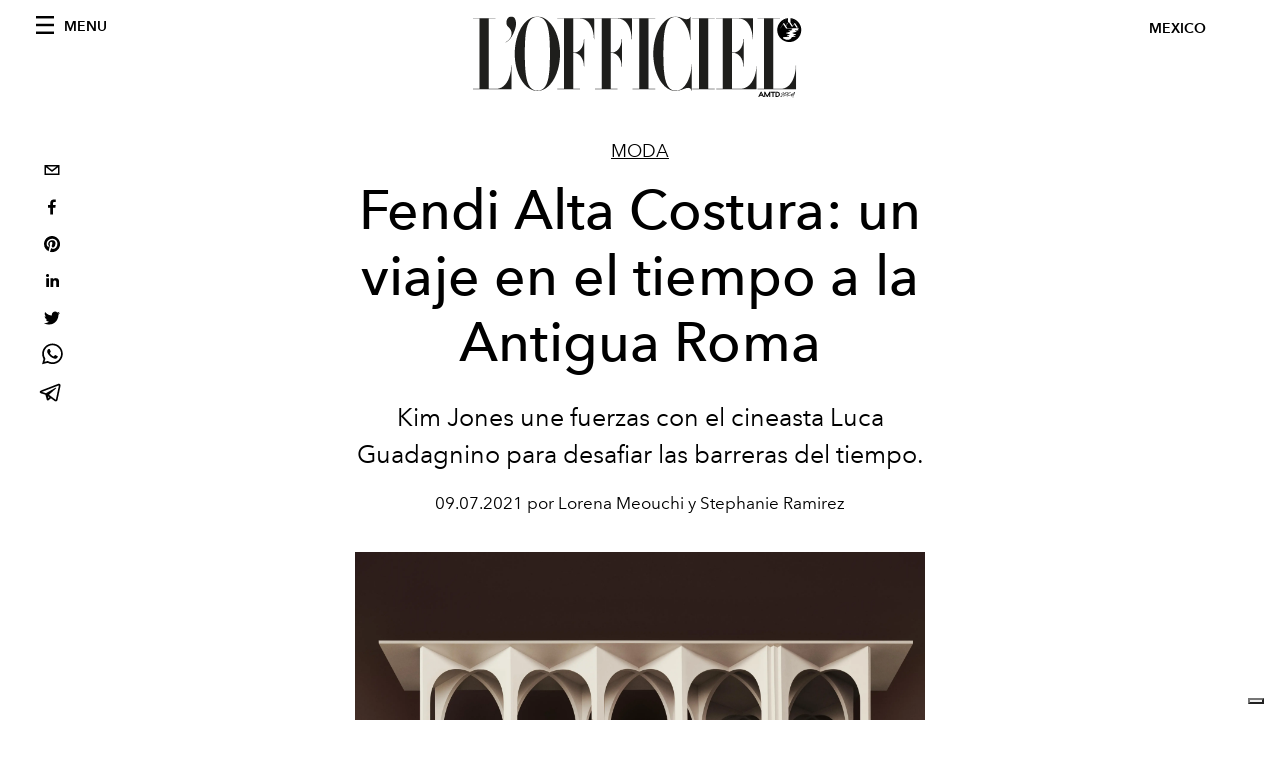

--- FILE ---
content_type: text/html; charset=utf-8
request_url: https://www.lofficielmexico.com/moda/coleccion-alta-costura-fendi-otono-invierno-2022-luca-guadagnino
body_size: 21001
content:
<!DOCTYPE html><html lang="es"><head><meta name="viewport" content="width=device-width"/><meta charSet="utf-8"/><title>Fendi Alta Costura: un viaje en el tiempo a la Antigua Roma</title><meta property="og:title" content="Fendi Alta Costura: un viaje en el tiempo a la Antigua Roma"/><meta name="twitter:title" content="Fendi Alta Costura: un viaje en el tiempo a la Antigua Roma"/><meta name="description" content="Fendi Alta Costura: un viaje en el tiempo a la Antigua Roma"/><meta property="og:description" content="Fendi Alta Costura: un viaje en el tiempo a la Antigua Roma"/><meta name="twitter:description" content="Fendi Alta Costura: un viaje en el tiempo a la Antigua Roma"/><meta property="og:image" content="https://www.datocms-assets.com/48508/1630935252-1625772586726066-fendicoutureaw21group-shot-by-brett-lloyd.jpg?auto=format&amp;fit=max&amp;w=1200"/><meta property="og:image:width" content="1200"/><meta property="og:image:height" content="1500"/><meta name="twitter:image" content="https://www.datocms-assets.com/48508/1630935252-1625772586726066-fendicoutureaw21group-shot-by-brett-lloyd.jpg?auto=format&amp;fit=max&amp;w=1200"/><meta property="og:locale" content="es"/><meta property="og:type" content="article"/><meta property="og:site_name" content="L&#x27;OFFICIEL MÉXICO"/><meta property="article:modified_time" content="2021-09-06T13:36:42Z"/><meta name="twitter:card" content="summary"/><meta name="robots" content="index,follow"/><meta name="googlebot" content="index,follow"/><meta property="og:url" content="https://www.lofficielmexico.com/moda/coleccion-alta-costura-fendi-otono-invierno-2022-luca-guadagnino"/><link rel="canonical" href="https://www.lofficielmexico.com/moda/coleccion-alta-costura-fendi-otono-invierno-2022-luca-guadagnino"/><script type="application/ld+json">{
    "@context": "https://schema.org",
    "@type": "Article",
    "mainEntityOfPage": {
      "@type": "WebPage",
      "@id": "https://www.lofficielmexico.com/moda/coleccion-alta-costura-fendi-otono-invierno-2022-luca-guadagnino"
    },
    "headline": "Fendi Alta Costura: un viaje en el tiempo a la Antigua Roma",
    "image": [
      "https://www.datocms-assets.com/48508/1630935273-1625771599688520-fendicoutureaw21group-shot-by-brett-lloyd.jpg?auto=format%2Ccompress&cs=srgb"
     ],
    "datePublished": "2021-09-06T13:36:42.000Z",
    "dateModified": "2021-09-06T13:36:42.000Z",
    "author": {"@type": "Person","name": "Lorena Meouchi y Stephanie Ramirez"},
    "publisher": {
      "@type": "Organization",
      "name": "L&#39;Officiel",
      "logo": {
        "@type": "ImageObject",
        "url": "https://www.datocms-assets.com/39109/1615808428-logo-lofficiel-amtd.svg"
      }
    },
    "description": "Fendi Alta Costura: un viaje en el tiempo a la Antigua Roma"
  }</script><meta name="next-head-count" content="22"/><link rel="apple-touch-icon" sizes="57x57" href="/favicon/apple-icon-57x57.png"/><link rel="apple-touch-icon" sizes="60x60" href="/favicon/apple-icon-60x60.png"/><link rel="apple-touch-icon" sizes="72x72" href="/favicon/apple-icon-72x72.png"/><link rel="apple-touch-icon" sizes="76x76" href="/favicon/apple-icon-76x76.png"/><link rel="apple-touch-icon" sizes="114x114" href="/favicon/apple-icon-114x114.png"/><link rel="apple-touch-icon" sizes="120x120" href="/favicon/apple-icon-120x120.png"/><link rel="apple-touch-icon" sizes="144x144" href="/favicon/apple-icon-144x144.png"/><link rel="apple-touch-icon" sizes="152x152" href="/favicon/apple-icon-152x152.png"/><link rel="apple-touch-icon" sizes="180x180" href="/favicon/apple-icon-180x180.png"/><link rel="icon" type="image/png" sizes="192x192" href="/favicon/android-icon-192x192.png"/><link rel="icon" type="image/png" sizes="32x32" href="/favicon/favicon-32x32.png"/><link rel="icon" type="image/png" sizes="96x96" href="/favicon/favicon-96x96.png"/><link rel="icon" type="image/png" sizes="16x16" href="/favicon/favicon-16x16.png"/><link rel="manifest" href="/favicon/site.webmanifest"/><link rel="mask-icon" href="/favicon/safari-pinned-tab.svg" color="#5bbad5"/><meta name="msapplication-TileColor" content="#da532c"/><meta name="msapplication-TileImage" content="/favicon/ms-icon-144x144.png"/><meta name="theme-color" content="#ffffff"/><meta name="facebook-domain-verification" content="my8ldgnnrivbk4xufd1tnhnd5lkl0x"/><link rel="preload" href="/_next/static/css/dde85d4528e20ee4.css" as="style"/><link rel="stylesheet" href="/_next/static/css/dde85d4528e20ee4.css" data-n-g=""/><link rel="preload" href="/_next/static/css/92dccaead4ed6abf.css" as="style"/><link rel="stylesheet" href="/_next/static/css/92dccaead4ed6abf.css" data-n-p=""/><noscript data-n-css=""></noscript><script defer="" nomodule="" src="/_next/static/chunks/polyfills-5cd94c89d3acac5f.js"></script><script src="//imasdk.googleapis.com/js/sdkloader/ima3.js" defer="" data-nscript="beforeInteractive"></script><script defer="" src="/_next/static/chunks/163.66ce9be0e8b6db24.js"></script><script defer="" src="/_next/static/chunks/666.ce7df535db8fb747.js"></script><script defer="" src="/_next/static/chunks/204.67042251f087ef07.js"></script><script defer="" src="/_next/static/chunks/267.548d547a65aed325.js"></script><script defer="" src="/_next/static/chunks/707.09bb52131de2fba9.js"></script><script src="/_next/static/chunks/webpack-e397950aecc6e1b5.js" defer=""></script><script src="/_next/static/chunks/framework-5f9637ca1e7aac10.js" defer=""></script><script src="/_next/static/chunks/main-39aecbbbb07a2e82.js" defer=""></script><script src="/_next/static/chunks/pages/_app-efc6b59f9e3dcaa8.js" defer=""></script><script src="/_next/static/chunks/355-a77ad808eb3405fb.js" defer=""></script><script src="/_next/static/chunks/680-804e335115d8ffce.js" defer=""></script><script src="/_next/static/chunks/130-05cefa67bdbabf9a.js" defer=""></script><script src="/_next/static/chunks/569-7e5af8bb68ebb37b.js" defer=""></script><script src="/_next/static/chunks/195-fa52a2ef51fa44e0.js" defer=""></script><script src="/_next/static/chunks/pages/%5Bcategory%5D/%5Bslug%5D-43bdc1ac90269f99.js" defer=""></script><script src="/_next/static/cbf625692209c78f9846f6be9903bab643fbf08c/_buildManifest.js" defer=""></script><script src="/_next/static/cbf625692209c78f9846f6be9903bab643fbf08c/_ssgManifest.js" defer=""></script><script src="/_next/static/cbf625692209c78f9846f6be9903bab643fbf08c/_middlewareManifest.js" defer=""></script></head><body class="site-body body-main-channel"><noscript><iframe src="https://www.googletagmanager.com/ns.html?id=GTM-TWHXWQ8" height="0" width="0" style="display:none;visibility:hidden"></iframe></noscript><div id="__next" data-reactroot=""><nav class="site-header"><div class="adv--topdesktop"><div class="_iub_cs_activate-inline adunitContainer"><div class="adBox"></div></div></div><div class="site-header__background"><progress class="site-header__progress" max="0" value="0"></progress><div class="wrap"><div class="site-header__content"><div class="site-header__left"><a class="site-header__nav-button"><i class="icon--hamburger"></i><span>Menu</span></a></div><a class="site-header__logo" title="L&#x27;Officiel mexico" href="/"><img alt="L&#x27;Officiel mexico" title="L&#x27;Officiel mexico" class="logo" src="/images/logo-lofficiel-amtd.svg" width="390" height="90"/><img alt="L&#x27;Officiel mexico" title="L&#x27;Officiel mexico" class="logo--rev" src="/images/logo-lofficiel-rev-amtd.svg" width="390" height="90"/></a><div class="site-header__right"><a class="site-header__tenants-button">mexico</a><a class="site-header__channels-button hidden--on-lap"><span class="text"><div class="hidden--on-lap">mexico</div></span></a></div></div></div></div></nav><nav class="aside-nav" id="main-nav"><div class="aside-nav__header"><a class="aside-nav__header__closer" title="Close navigation menu"><i class="icon--cross icon--large"></i></a></div><div class="aside-nav__content"><div class="space--bottom-2"><form action="/search" class="form--with-inline-button"><div class="form__field"><input type="text" id="search-box-input" name="query" placeholder="Buscar" required=""/><label for="search-box-input" class="input--hidden">Buscar</label></div><button class="button--small button--compact" aria-label="Search button"><i class="icon--search"></i></button></form></div><div class="space--bottom-1"><h6 class="aside-nav__content__title">Categories</h6></div><ul class="aside-nav__content__list"><li class="aside-nav__content__list__item"><a class="aside-nav__content__list__link" aria-label="Link for the category moda" href="/categories/moda">moda</a></li><li class="aside-nav__content__list__item"><a class="aside-nav__content__list__link" aria-label="Link for the category joyeria" href="/categories/joyeria">Joyería</a></li><li class="aside-nav__content__list__item"><a class="aside-nav__content__list__link" aria-label="Link for the category arte-y-cultura" href="/categories/arte-y-cultura">L&#x27;Officiel Art</a></li><li class="aside-nav__content__list__item"><a class="aside-nav__content__list__link" aria-label="Link for the category belleza" href="/categories/belleza">Belleza</a></li><li class="aside-nav__content__list__item"><a class="aside-nav__content__list__link" aria-label="Link for the category women" href="/categories/women">Women</a></li><li class="aside-nav__content__list__item"><a class="aside-nav__content__list__link" aria-label="Link for the category man" href="/categories/man">Man</a></li><li class="aside-nav__content__list__item"><a class="aside-nav__content__list__link" aria-label="Link for the category pop-culture" href="/categories/pop-culture">Pop culture</a></li><li class="aside-nav__content__list__item"><a class="aside-nav__content__list__link" aria-label="Link for the category joie-vivre" href="/categories/joie-vivre">Joie de Vivre </a></li><li class="aside-nav__content__list__item"><a class="aside-nav__content__list__link" aria-label="Link for the category les-filles" href="/categories/les-filles">Les Filles</a></li><li class="aside-nav__content__list__item"><a class="aside-nav__content__list__link" aria-label="Link for the category fashion-week" href="/categories/fashion-week">Fashion Week</a></li><li class="aside-nav__content__list__item"><a class="aside-nav__content__list__link" aria-label="Link for the category les-garcons" href="/categories/les-garcons">Les Garçons</a></li><li class="aside-nav__content__list__item"><a class="aside-nav__content__list__link" aria-label="Link for the category video" href="/categories/video">Video</a></li><li class="aside-nav__content__list__item"><a class="aside-nav__content__list__link" aria-label="Link for the category watches" href="/categories/watches">Watches</a></li><li class="aside-nav__content__list__item"><a class="aside-nav__content__list__link" aria-label="Link for the category the-sharing-fund" href="/categories/the-sharing-fund">The Sharing Fund</a></li><li class="aside-nav__content__list__item"><a class="aside-nav__content__list__link" aria-label="Link for the category food" href="/categories/food">Food</a></li><li class="aside-nav__content__list__item"><a class="aside-nav__content__list__link" aria-label="Link for the category estilo-de-vida" href="/categories/estilo-de-vida">Estilo de vida</a></li><li class="aside-nav__content__list__item"><a class="aside-nav__content__list__link" aria-label="Link for the category gucci-beauty" href="/categories/gucci-beauty">Gucci Beauty</a></li><li class="aside-nav__content__list__item"><a class="aside-nav__content__list__link" aria-label="Link for the category beauty-zodiac" href="/categories/beauty-zodiac">Beauty Zodiac</a></li><li class="aside-nav__content__list__item"><a class="aside-nav__content__list__link" aria-label="Link for the category essentiel-x-l-officiel-verano-2021" href="/categories/essentiel-x-l-officiel-verano-2021">Essentiel x L´Officiel Verano 2021</a></li><li class="aside-nav__content__list__item"><a href="https://www.lofficielcoffee.com" target="_blank" rel="noopener noreferrer" class="aside-nav__content__list__link" aria-label="L&#x27;Officiel Coffee">L&#x27;Officiel Coffee</a></li></ul></div><div class="aside-nav__footer"><div class="space--bottom-2"><div class="aside-nav__footer__logo"><span style="box-sizing:border-box;display:inline-block;overflow:hidden;width:initial;height:initial;background:none;opacity:1;border:0;margin:0;padding:0;position:relative;max-width:100%"><span style="box-sizing:border-box;display:block;width:initial;height:initial;background:none;opacity:1;border:0;margin:0;padding:0;max-width:100%"><img style="display:block;max-width:100%;width:initial;height:initial;background:none;opacity:1;border:0;margin:0;padding:0" alt="" aria-hidden="true" src="data:image/svg+xml,%3csvg%20xmlns=%27http://www.w3.org/2000/svg%27%20version=%271.1%27%20width=%27150%27%20height=%2734%27/%3e"/></span><img alt="L&#x27;Officiel mexico" title="L&#x27;Officiel mexico" src="[data-uri]" decoding="async" data-nimg="intrinsic" style="position:absolute;top:0;left:0;bottom:0;right:0;box-sizing:border-box;padding:0;border:none;margin:auto;display:block;width:0;height:0;min-width:100%;max-width:100%;min-height:100%;max-height:100%"/><noscript><img alt="L&#x27;Officiel mexico" title="L&#x27;Officiel mexico" srcSet="/images/logo-lofficiel-rev-amtd.svg 1x, /images/logo-lofficiel-rev-amtd.svg 2x" src="/images/logo-lofficiel-rev-amtd.svg" decoding="async" data-nimg="intrinsic" style="position:absolute;top:0;left:0;bottom:0;right:0;box-sizing:border-box;padding:0;border:none;margin:auto;display:block;width:0;height:0;min-width:100%;max-width:100%;min-height:100%;max-height:100%" loading="lazy"/></noscript></span></div></div><div class="space--bottom-1"><h6 class="aside-nav__footer__title"><a class="aside-nav__footer__title" href="/about">Nosotros</a></h6><h6 class="aside-nav__footer__title space--bottom-2"><a class="aside-nav__footer__title" href="/contacts">Contactos</a></h6><h6 class="aside-nav__footer__title">Sìguenos</h6><ul class="aside-nav__footer__inline-list"><li class="aside-nav__footer__inline-list__item"><a href="https://twitter.com/lofficielmexico" target="_blank" rel="noopener noreferrer" class="aside-nav__footer__inline-list__link" aria-label="Link for social handle twitter"><span>twitter</span><i class="icon--twitter"></i></a></li><li class="aside-nav__footer__inline-list__item"><a href="https://www.facebook.com/lofficielmexico" target="_blank" rel="noopener noreferrer" class="aside-nav__footer__inline-list__link" aria-label="Link for social handle facebook"><span>facebook</span><i class="icon--facebook"></i></a></li><li class="aside-nav__footer__inline-list__item"><a href="https://www.instagram.com/lofficielmexico" target="_blank" rel="noopener noreferrer" class="aside-nav__footer__inline-list__link" aria-label="Link for social handle instagram"><span>instagram</span><i class="icon--instagram"></i></a></li></ul></div></div></nav><nav class="aside-nav aside-nav--right aside-nav--rev" id="tenants-nav"><div class="aside-nav__header"><a class="aside-nav__header__closer" title="Close navigation menu"><i class="icon--cross icon--large"></i></a></div><div class="aside-nav__content"><ul class="aside-nav__content__list"><li class="aside-nav__content__list__item"><a class="aside-nav__content__list__link" href="https://www.lofficiel.com.ar" target="_blank" rel="noopener noreferrer">argentina</a></li><li class="aside-nav__content__list__item"><a class="aside-nav__content__list__link" href="https://lofficielbaltic.com" target="_blank" rel="noopener noreferrer">baltic</a></li><li class="aside-nav__content__list__item"><a class="aside-nav__content__list__link" href="https://www.lofficiel.be" target="_blank" rel="noopener noreferrer">belgium</a></li><li class="aside-nav__content__list__item"><a class="aside-nav__content__list__link" href="https://www.revistalofficiel.com.br" target="_blank" rel="noopener noreferrer">brazil</a></li><li class="aside-nav__content__list__item"><a class="aside-nav__content__list__link" href="https://www.lofficiel-canada.com" target="_blank" rel="noopener noreferrer">canada</a></li><li class="aside-nav__content__list__item"><a class="aside-nav__content__list__link" href="https://www.lofficielchile.com" target="_blank" rel="noopener noreferrer">chile</a></li><li class="aside-nav__content__list__item"><a class="aside-nav__content__list__link" href="https://www.lofficiel.com" target="_blank" rel="noopener noreferrer">france</a></li><li class="aside-nav__content__list__item"><a class="aside-nav__content__list__link" href="https://www.lofficielhk.com" target="_blank" rel="noopener noreferrer">hong kong sar</a></li><li class="aside-nav__content__list__item"><a class="aside-nav__content__list__link" href="https://www.lofficielibiza.com" target="_blank" rel="noopener noreferrer">ibiza</a></li><li class="aside-nav__content__list__item"><a class="aside-nav__content__list__link" href="https://www.lofficielitalia.com" target="_blank" rel="noopener noreferrer">italy</a></li><li class="aside-nav__content__list__item"><a class="aside-nav__content__list__link" href="https://www.lofficieljapan.com" target="_blank" rel="noopener noreferrer">japan</a></li><li class="aside-nav__content__list__item"><a class="aside-nav__content__list__link" href="https://www.lofficielkorea.com" target="_blank" rel="noopener noreferrer">korea</a></li><li class="aside-nav__content__list__item"><a class="aside-nav__content__list__link" href="https://lofficielbaltic.com/lv" target="_blank" rel="noopener noreferrer">latvia</a></li><li class="aside-nav__content__list__item"><a class="aside-nav__content__list__link" href="https://www.lofficielmalaysia.com" target="_blank" rel="noopener noreferrer">malaysia</a></li><li class="aside-nav__content__list__item"><a class="aside-nav__content__list__link" href="https://www.hommesmalaysia.com" target="_blank" rel="noopener noreferrer">malaysia hommes</a></li><li class="aside-nav__content__list__item"><a class="aside-nav__content__list__link" href="https://www.lofficielmexico.com" target="_blank" rel="noopener noreferrer">mexico</a></li><li class="aside-nav__content__list__item"><a class="aside-nav__content__list__link" href="https://www.lofficielmonaco.com/" target="_blank" rel="noopener noreferrer">monaco</a></li><li class="aside-nav__content__list__item"><a class="aside-nav__content__list__link" href="https://www.lofficielph.com" target="_blank" rel="noopener noreferrer">philippines</a></li><li class="aside-nav__content__list__item"><a class="aside-nav__content__list__link" href="https://www.lofficiel.com/categories/french-riviera" target="_blank" rel="noopener noreferrer">riviera</a></li><li class="aside-nav__content__list__item"><a class="aside-nav__content__list__link" href="https://www.lofficielsingapore.com" target="_blank" rel="noopener noreferrer">singapore</a></li><li class="aside-nav__content__list__item"><a class="aside-nav__content__list__link" href="https://www.hommessingapore.com" target="_blank" rel="noopener noreferrer">singapore hommes</a></li><li class="aside-nav__content__list__item"><a class="aside-nav__content__list__link" href="https://www.lofficielstbarth.com" target="_blank" rel="noopener noreferrer">st. barth</a></li><li class="aside-nav__content__list__item"><a class="aside-nav__content__list__link" href="https://www.lofficiel.es" target="_blank" rel="noopener noreferrer">spain</a></li><li class="aside-nav__content__list__item"><a class="aside-nav__content__list__link" href="https://www.lofficiel.ch" target="_blank" rel="noopener noreferrer">switzerland</a></li><li class="aside-nav__content__list__item"><a class="aside-nav__content__list__link" href="https://www.lofficiel.com.tr" target="_blank" rel="noopener noreferrer">turkey</a></li><li class="aside-nav__content__list__item"><a class="aside-nav__content__list__link" href="https://www.lofficiel.co.uk" target="_blank" rel="noopener noreferrer">uk</a></li><li class="aside-nav__content__list__item"><a class="aside-nav__content__list__link" href="https://www.lofficielusa.com" target="_blank" rel="noopener noreferrer">usa</a></li><li class="aside-nav__content__list__item"><a class="aside-nav__content__list__link" href="https://www.lofficielvietnam.com/" target="_blank" rel="noopener noreferrer">vietnam</a></li></ul></div></nav><main class="site-content"><div class="wrap--on-fullhd"><div class="site-background"><div class="wrap--full"><div class="site-content__spacer"><article class="article-layout"><aside class="article-layout__left"><div class="article-layout__toolbar"><div class="article-layout__toolbar__item"><div class="social-share-button"><button aria-label="email" class="react-share__ShareButton" style="background-color:transparent;border:none;padding:0;font:inherit;color:inherit;cursor:pointer"><svg viewBox="0 0 64 64" width="32" height="32"><rect width="64" height="64" rx="0" ry="0" fill="#7f7f7f" style="fill:white"></rect><path d="M17,22v20h30V22H17z M41.1,25L32,32.1L22.9,25H41.1z M20,39V26.6l12,9.3l12-9.3V39H20z" fill="black"></path></svg></button><button aria-label="facebook" class="react-share__ShareButton" style="background-color:transparent;border:none;padding:0;font:inherit;color:inherit;cursor:pointer"><svg viewBox="0 0 64 64" width="32" height="32"><rect width="64" height="64" rx="0" ry="0" fill="#3b5998" style="fill:white"></rect><path d="M34.1,47V33.3h4.6l0.7-5.3h-5.3v-3.4c0-1.5,0.4-2.6,2.6-2.6l2.8,0v-4.8c-0.5-0.1-2.2-0.2-4.1-0.2 c-4.1,0-6.9,2.5-6.9,7V28H24v5.3h4.6V47H34.1z" fill="black"></path></svg></button><button aria-label="pinterest" class="react-share__ShareButton" style="background-color:transparent;border:none;padding:0;font:inherit;color:inherit;cursor:pointer"><svg viewBox="0 0 64 64" width="32" height="32"><rect width="64" height="64" rx="0" ry="0" fill="#cb2128" style="fill:white"></rect><path d="M32,16c-8.8,0-16,7.2-16,16c0,6.6,3.9,12.2,9.6,14.7c0-1.1,0-2.5,0.3-3.7 c0.3-1.3,2.1-8.7,2.1-8.7s-0.5-1-0.5-2.5c0-2.4,1.4-4.1,3.1-4.1c1.5,0,2.2,1.1,2.2,2.4c0,1.5-0.9,3.7-1.4,5.7 c-0.4,1.7,0.9,3.1,2.5,3.1c3,0,5.1-3.9,5.1-8.5c0-3.5-2.4-6.1-6.7-6.1c-4.9,0-7.9,3.6-7.9,7.7c0,1.4,0.4,2.4,1.1,3.1 c0.3,0.3,0.3,0.5,0.2,0.9c-0.1,0.3-0.3,1-0.3,1.3c-0.1,0.4-0.4,0.6-0.8,0.4c-2.2-0.9-3.3-3.4-3.3-6.1c0-4.5,3.8-10,11.4-10 c6.1,0,10.1,4.4,10.1,9.2c0,6.3-3.5,11-8.6,11c-1.7,0-3.4-0.9-3.9-2c0,0-0.9,3.7-1.1,4.4c-0.3,1.2-1,2.5-1.6,3.4 c1.4,0.4,3,0.7,4.5,0.7c8.8,0,16-7.2,16-16C48,23.2,40.8,16,32,16z" fill="black"></path></svg></button><button aria-label="linkedin" class="react-share__ShareButton" style="background-color:transparent;border:none;padding:0;font:inherit;color:inherit;cursor:pointer"><svg viewBox="0 0 64 64" width="32" height="32"><rect width="64" height="64" rx="0" ry="0" fill="#007fb1" style="fill:white"></rect><path d="M20.4,44h5.4V26.6h-5.4V44z M23.1,18c-1.7,0-3.1,1.4-3.1,3.1c0,1.7,1.4,3.1,3.1,3.1 c1.7,0,3.1-1.4,3.1-3.1C26.2,19.4,24.8,18,23.1,18z M39.5,26.2c-2.6,0-4.4,1.4-5.1,2.8h-0.1v-2.4h-5.2V44h5.4v-8.6 c0-2.3,0.4-4.5,3.2-4.5c2.8,0,2.8,2.6,2.8,4.6V44H46v-9.5C46,29.8,45,26.2,39.5,26.2z" fill="black"></path></svg></button><button aria-label="twitter" class="react-share__ShareButton" style="background-color:transparent;border:none;padding:0;font:inherit;color:inherit;cursor:pointer"><svg viewBox="0 0 64 64" width="32" height="32"><rect width="64" height="64" rx="0" ry="0" fill="#00aced" style="fill:white"></rect><path d="M48,22.1c-1.2,0.5-2.4,0.9-3.8,1c1.4-0.8,2.4-2.1,2.9-3.6c-1.3,0.8-2.7,1.3-4.2,1.6 C41.7,19.8,40,19,38.2,19c-3.6,0-6.6,2.9-6.6,6.6c0,0.5,0.1,1,0.2,1.5c-5.5-0.3-10.3-2.9-13.5-6.9c-0.6,1-0.9,2.1-0.9,3.3 c0,2.3,1.2,4.3,2.9,5.5c-1.1,0-2.1-0.3-3-0.8c0,0,0,0.1,0,0.1c0,3.2,2.3,5.8,5.3,6.4c-0.6,0.1-1.1,0.2-1.7,0.2c-0.4,0-0.8,0-1.2-0.1 c0.8,2.6,3.3,4.5,6.1,4.6c-2.2,1.8-5.1,2.8-8.2,2.8c-0.5,0-1.1,0-1.6-0.1c2.9,1.9,6.4,2.9,10.1,2.9c12.1,0,18.7-10,18.7-18.7 c0-0.3,0-0.6,0-0.8C46,24.5,47.1,23.4,48,22.1z" fill="black"></path></svg></button><button aria-label="whatsapp" class="react-share__ShareButton" style="background-color:transparent;border:none;padding:0;font:inherit;color:inherit;cursor:pointer"><svg viewBox="0 0 64 64" width="32" height="32"><rect width="64" height="64" rx="0" ry="0" fill="#25D366" style="fill:white"></rect><path d="m42.32286,33.93287c-0.5178,-0.2589 -3.04726,-1.49644 -3.52105,-1.66732c-0.4712,-0.17346 -0.81554,-0.2589 -1.15987,0.2589c-0.34175,0.51004 -1.33075,1.66474 -1.63108,2.00648c-0.30032,0.33658 -0.60064,0.36247 -1.11327,0.12945c-0.5178,-0.2589 -2.17994,-0.80259 -4.14759,-2.56312c-1.53269,-1.37217 -2.56312,-3.05503 -2.86603,-3.57283c-0.30033,-0.5178 -0.03366,-0.80259 0.22524,-1.06149c0.23301,-0.23301 0.5178,-0.59547 0.7767,-0.90616c0.25372,-0.31068 0.33657,-0.5178 0.51262,-0.85437c0.17088,-0.36246 0.08544,-0.64725 -0.04402,-0.90615c-0.12945,-0.2589 -1.15987,-2.79613 -1.58964,-3.80584c-0.41424,-1.00971 -0.84142,-0.88027 -1.15987,-0.88027c-0.29773,-0.02588 -0.64208,-0.02588 -0.98382,-0.02588c-0.34693,0 -0.90616,0.12945 -1.37736,0.62136c-0.4712,0.5178 -1.80194,1.76053 -1.80194,4.27186c0,2.51134 1.84596,4.945 2.10227,5.30747c0.2589,0.33657 3.63497,5.51458 8.80262,7.74113c1.23237,0.5178 2.1903,0.82848 2.94111,1.08738c1.23237,0.38836 2.35599,0.33657 3.24402,0.20712c0.99159,-0.15534 3.04985,-1.24272 3.47963,-2.45956c0.44013,-1.21683 0.44013,-2.22654 0.31068,-2.45955c-0.12945,-0.23301 -0.46601,-0.36247 -0.98382,-0.59548m-9.40068,12.84407l-0.02589,0c-3.05503,0 -6.08417,-0.82849 -8.72495,-2.38189l-0.62136,-0.37023l-6.47252,1.68286l1.73463,-6.29129l-0.41424,-0.64725c-1.70875,-2.71846 -2.6149,-5.85116 -2.6149,-9.07706c0,-9.39809 7.68934,-17.06155 17.15993,-17.06155c4.58253,0 8.88029,1.78642 12.11655,5.02268c3.23625,3.21036 5.02267,7.50812 5.02267,12.06476c-0.0078,9.3981 -7.69712,17.06155 -17.14699,17.06155m14.58906,-31.58846c-3.93529,-3.80584 -9.1133,-5.95471 -14.62789,-5.95471c-11.36055,0 -20.60848,9.2065 -20.61625,20.52564c0,3.61684 0.94757,7.14565 2.75211,10.26282l-2.92557,10.63564l10.93337,-2.85309c3.0136,1.63108 6.4052,2.4958 9.85634,2.49839l0.01037,0c11.36574,0 20.61884,-9.2091 20.62403,-20.53082c0,-5.48093 -2.14111,-10.64081 -6.03239,-14.51915" fill="black"></path></svg></button><button aria-label="telegram" class="react-share__ShareButton" style="background-color:transparent;border:none;padding:0;font:inherit;color:inherit;cursor:pointer"><svg viewBox="0 0 64 64" width="32" height="32"><rect width="64" height="64" rx="0" ry="0" fill="#37aee2" style="fill:white"></rect><path d="m45.90873,15.44335c-0.6901,-0.0281 -1.37668,0.14048 -1.96142,0.41265c-0.84989,0.32661 -8.63939,3.33986 -16.5237,6.39174c-3.9685,1.53296 -7.93349,3.06593 -10.98537,4.24067c-3.05012,1.1765 -5.34694,2.05098 -5.4681,2.09312c-0.80775,0.28096 -1.89996,0.63566 -2.82712,1.72788c-0.23354,0.27218 -0.46884,0.62161 -0.58825,1.10275c-0.11941,0.48114 -0.06673,1.09222 0.16682,1.5716c0.46533,0.96052 1.25376,1.35737 2.18443,1.71383c3.09051,0.99037 6.28638,1.93508 8.93263,2.8236c0.97632,3.44171 1.91401,6.89571 2.84116,10.34268c0.30554,0.69185 0.97105,0.94823 1.65764,0.95525l-0.00351,0.03512c0,0 0.53908,0.05268 1.06412,-0.07375c0.52679,-0.12292 1.18879,-0.42846 1.79109,-0.99212c0.662,-0.62161 2.45836,-2.38812 3.47683,-3.38552l7.6736,5.66477l0.06146,0.03512c0,0 0.84989,0.59703 2.09312,0.68132c0.62161,0.04214 1.4399,-0.07726 2.14229,-0.59176c0.70766,-0.51626 1.1765,-1.34683 1.396,-2.29506c0.65673,-2.86224 5.00979,-23.57745 5.75257,-27.00686l-0.02107,0.08077c0.51977,-1.93157 0.32837,-3.70159 -0.87096,-4.74991c-0.60054,-0.52152 -1.2924,-0.7498 -1.98425,-0.77965l0,0.00176zm-0.2072,3.29069c0.04741,0.0439 0.0439,0.0439 0.00351,0.04741c-0.01229,-0.00351 0.14048,0.2072 -0.15804,1.32576l-0.01229,0.04214l-0.00878,0.03863c-0.75858,3.50668 -5.15554,24.40802 -5.74203,26.96472c-0.08077,0.34417 -0.11414,0.31959 -0.09482,0.29852c-0.1756,-0.02634 -0.50045,-0.16506 -0.52679,-0.1756l-13.13468,-9.70175c4.4988,-4.33199 9.09945,-8.25307 13.744,-12.43229c0.8218,-0.41265 0.68483,-1.68573 -0.29852,-1.70681c-1.04305,0.24584 -1.92279,0.99564 -2.8798,1.47502c-5.49971,3.2626 -11.11882,6.13186 -16.55882,9.49279c-2.792,-0.97105 -5.57873,-1.77704 -8.15298,-2.57601c2.2336,-0.89555 4.00889,-1.55579 5.75608,-2.23009c3.05188,-1.1765 7.01687,-2.7042 10.98537,-4.24067c7.94051,-3.06944 15.92667,-6.16346 16.62028,-6.43037l0.05619,-0.02283l0.05268,-0.02283c0.19316,-0.0878 0.30378,-0.09658 0.35471,-0.10009c0,0 -0.01756,-0.05795 -0.00351,-0.04566l-0.00176,0zm-20.91715,22.0638l2.16687,1.60145c-0.93418,0.91311 -1.81743,1.77353 -2.45485,2.38812l0.28798,-3.98957" fill="black"></path></svg></button></div></div></div><div class="adv--left-sidebar"><div class="_iub_cs_activate-inline adunitContainer"><div class="adBox"></div></div></div></aside><section class="article-layout__main"><div class="space--bottom-3"><header class="hero--center"><div class="hero__body"><a class="hero__pretitle" title="moda" href="/categories/moda">moda</a><h1 class="hero__title">Fendi Alta Costura: un viaje en el tiempo a la Antigua Roma</h1><div class="hero__text">Kim Jones une fuerzas con el cineasta Luca Guadagnino para desafiar las barreras del tiempo. 
</div><div class="hero__footer">09.07.2021 por Lorena Meouchi y Stephanie Ramirez</div><div class="hero__toolbar"><div class="hero__toolbar__item"><div class="social-share-button"><button aria-label="email" class="react-share__ShareButton" style="background-color:transparent;border:none;padding:0;font:inherit;color:inherit;cursor:pointer"><svg viewBox="0 0 64 64" width="32" height="32"><rect width="64" height="64" rx="0" ry="0" fill="#7f7f7f" style="fill:white"></rect><path d="M17,22v20h30V22H17z M41.1,25L32,32.1L22.9,25H41.1z M20,39V26.6l12,9.3l12-9.3V39H20z" fill="black"></path></svg></button><button aria-label="facebook" class="react-share__ShareButton" style="background-color:transparent;border:none;padding:0;font:inherit;color:inherit;cursor:pointer"><svg viewBox="0 0 64 64" width="32" height="32"><rect width="64" height="64" rx="0" ry="0" fill="#3b5998" style="fill:white"></rect><path d="M34.1,47V33.3h4.6l0.7-5.3h-5.3v-3.4c0-1.5,0.4-2.6,2.6-2.6l2.8,0v-4.8c-0.5-0.1-2.2-0.2-4.1-0.2 c-4.1,0-6.9,2.5-6.9,7V28H24v5.3h4.6V47H34.1z" fill="black"></path></svg></button><button aria-label="pinterest" class="react-share__ShareButton" style="background-color:transparent;border:none;padding:0;font:inherit;color:inherit;cursor:pointer"><svg viewBox="0 0 64 64" width="32" height="32"><rect width="64" height="64" rx="0" ry="0" fill="#cb2128" style="fill:white"></rect><path d="M32,16c-8.8,0-16,7.2-16,16c0,6.6,3.9,12.2,9.6,14.7c0-1.1,0-2.5,0.3-3.7 c0.3-1.3,2.1-8.7,2.1-8.7s-0.5-1-0.5-2.5c0-2.4,1.4-4.1,3.1-4.1c1.5,0,2.2,1.1,2.2,2.4c0,1.5-0.9,3.7-1.4,5.7 c-0.4,1.7,0.9,3.1,2.5,3.1c3,0,5.1-3.9,5.1-8.5c0-3.5-2.4-6.1-6.7-6.1c-4.9,0-7.9,3.6-7.9,7.7c0,1.4,0.4,2.4,1.1,3.1 c0.3,0.3,0.3,0.5,0.2,0.9c-0.1,0.3-0.3,1-0.3,1.3c-0.1,0.4-0.4,0.6-0.8,0.4c-2.2-0.9-3.3-3.4-3.3-6.1c0-4.5,3.8-10,11.4-10 c6.1,0,10.1,4.4,10.1,9.2c0,6.3-3.5,11-8.6,11c-1.7,0-3.4-0.9-3.9-2c0,0-0.9,3.7-1.1,4.4c-0.3,1.2-1,2.5-1.6,3.4 c1.4,0.4,3,0.7,4.5,0.7c8.8,0,16-7.2,16-16C48,23.2,40.8,16,32,16z" fill="black"></path></svg></button><button aria-label="linkedin" class="react-share__ShareButton" style="background-color:transparent;border:none;padding:0;font:inherit;color:inherit;cursor:pointer"><svg viewBox="0 0 64 64" width="32" height="32"><rect width="64" height="64" rx="0" ry="0" fill="#007fb1" style="fill:white"></rect><path d="M20.4,44h5.4V26.6h-5.4V44z M23.1,18c-1.7,0-3.1,1.4-3.1,3.1c0,1.7,1.4,3.1,3.1,3.1 c1.7,0,3.1-1.4,3.1-3.1C26.2,19.4,24.8,18,23.1,18z M39.5,26.2c-2.6,0-4.4,1.4-5.1,2.8h-0.1v-2.4h-5.2V44h5.4v-8.6 c0-2.3,0.4-4.5,3.2-4.5c2.8,0,2.8,2.6,2.8,4.6V44H46v-9.5C46,29.8,45,26.2,39.5,26.2z" fill="black"></path></svg></button><button aria-label="twitter" class="react-share__ShareButton" style="background-color:transparent;border:none;padding:0;font:inherit;color:inherit;cursor:pointer"><svg viewBox="0 0 64 64" width="32" height="32"><rect width="64" height="64" rx="0" ry="0" fill="#00aced" style="fill:white"></rect><path d="M48,22.1c-1.2,0.5-2.4,0.9-3.8,1c1.4-0.8,2.4-2.1,2.9-3.6c-1.3,0.8-2.7,1.3-4.2,1.6 C41.7,19.8,40,19,38.2,19c-3.6,0-6.6,2.9-6.6,6.6c0,0.5,0.1,1,0.2,1.5c-5.5-0.3-10.3-2.9-13.5-6.9c-0.6,1-0.9,2.1-0.9,3.3 c0,2.3,1.2,4.3,2.9,5.5c-1.1,0-2.1-0.3-3-0.8c0,0,0,0.1,0,0.1c0,3.2,2.3,5.8,5.3,6.4c-0.6,0.1-1.1,0.2-1.7,0.2c-0.4,0-0.8,0-1.2-0.1 c0.8,2.6,3.3,4.5,6.1,4.6c-2.2,1.8-5.1,2.8-8.2,2.8c-0.5,0-1.1,0-1.6-0.1c2.9,1.9,6.4,2.9,10.1,2.9c12.1,0,18.7-10,18.7-18.7 c0-0.3,0-0.6,0-0.8C46,24.5,47.1,23.4,48,22.1z" fill="black"></path></svg></button><button aria-label="whatsapp" class="react-share__ShareButton" style="background-color:transparent;border:none;padding:0;font:inherit;color:inherit;cursor:pointer"><svg viewBox="0 0 64 64" width="32" height="32"><rect width="64" height="64" rx="0" ry="0" fill="#25D366" style="fill:white"></rect><path d="m42.32286,33.93287c-0.5178,-0.2589 -3.04726,-1.49644 -3.52105,-1.66732c-0.4712,-0.17346 -0.81554,-0.2589 -1.15987,0.2589c-0.34175,0.51004 -1.33075,1.66474 -1.63108,2.00648c-0.30032,0.33658 -0.60064,0.36247 -1.11327,0.12945c-0.5178,-0.2589 -2.17994,-0.80259 -4.14759,-2.56312c-1.53269,-1.37217 -2.56312,-3.05503 -2.86603,-3.57283c-0.30033,-0.5178 -0.03366,-0.80259 0.22524,-1.06149c0.23301,-0.23301 0.5178,-0.59547 0.7767,-0.90616c0.25372,-0.31068 0.33657,-0.5178 0.51262,-0.85437c0.17088,-0.36246 0.08544,-0.64725 -0.04402,-0.90615c-0.12945,-0.2589 -1.15987,-2.79613 -1.58964,-3.80584c-0.41424,-1.00971 -0.84142,-0.88027 -1.15987,-0.88027c-0.29773,-0.02588 -0.64208,-0.02588 -0.98382,-0.02588c-0.34693,0 -0.90616,0.12945 -1.37736,0.62136c-0.4712,0.5178 -1.80194,1.76053 -1.80194,4.27186c0,2.51134 1.84596,4.945 2.10227,5.30747c0.2589,0.33657 3.63497,5.51458 8.80262,7.74113c1.23237,0.5178 2.1903,0.82848 2.94111,1.08738c1.23237,0.38836 2.35599,0.33657 3.24402,0.20712c0.99159,-0.15534 3.04985,-1.24272 3.47963,-2.45956c0.44013,-1.21683 0.44013,-2.22654 0.31068,-2.45955c-0.12945,-0.23301 -0.46601,-0.36247 -0.98382,-0.59548m-9.40068,12.84407l-0.02589,0c-3.05503,0 -6.08417,-0.82849 -8.72495,-2.38189l-0.62136,-0.37023l-6.47252,1.68286l1.73463,-6.29129l-0.41424,-0.64725c-1.70875,-2.71846 -2.6149,-5.85116 -2.6149,-9.07706c0,-9.39809 7.68934,-17.06155 17.15993,-17.06155c4.58253,0 8.88029,1.78642 12.11655,5.02268c3.23625,3.21036 5.02267,7.50812 5.02267,12.06476c-0.0078,9.3981 -7.69712,17.06155 -17.14699,17.06155m14.58906,-31.58846c-3.93529,-3.80584 -9.1133,-5.95471 -14.62789,-5.95471c-11.36055,0 -20.60848,9.2065 -20.61625,20.52564c0,3.61684 0.94757,7.14565 2.75211,10.26282l-2.92557,10.63564l10.93337,-2.85309c3.0136,1.63108 6.4052,2.4958 9.85634,2.49839l0.01037,0c11.36574,0 20.61884,-9.2091 20.62403,-20.53082c0,-5.48093 -2.14111,-10.64081 -6.03239,-14.51915" fill="black"></path></svg></button><button aria-label="telegram" class="react-share__ShareButton" style="background-color:transparent;border:none;padding:0;font:inherit;color:inherit;cursor:pointer"><svg viewBox="0 0 64 64" width="32" height="32"><rect width="64" height="64" rx="0" ry="0" fill="#37aee2" style="fill:white"></rect><path d="m45.90873,15.44335c-0.6901,-0.0281 -1.37668,0.14048 -1.96142,0.41265c-0.84989,0.32661 -8.63939,3.33986 -16.5237,6.39174c-3.9685,1.53296 -7.93349,3.06593 -10.98537,4.24067c-3.05012,1.1765 -5.34694,2.05098 -5.4681,2.09312c-0.80775,0.28096 -1.89996,0.63566 -2.82712,1.72788c-0.23354,0.27218 -0.46884,0.62161 -0.58825,1.10275c-0.11941,0.48114 -0.06673,1.09222 0.16682,1.5716c0.46533,0.96052 1.25376,1.35737 2.18443,1.71383c3.09051,0.99037 6.28638,1.93508 8.93263,2.8236c0.97632,3.44171 1.91401,6.89571 2.84116,10.34268c0.30554,0.69185 0.97105,0.94823 1.65764,0.95525l-0.00351,0.03512c0,0 0.53908,0.05268 1.06412,-0.07375c0.52679,-0.12292 1.18879,-0.42846 1.79109,-0.99212c0.662,-0.62161 2.45836,-2.38812 3.47683,-3.38552l7.6736,5.66477l0.06146,0.03512c0,0 0.84989,0.59703 2.09312,0.68132c0.62161,0.04214 1.4399,-0.07726 2.14229,-0.59176c0.70766,-0.51626 1.1765,-1.34683 1.396,-2.29506c0.65673,-2.86224 5.00979,-23.57745 5.75257,-27.00686l-0.02107,0.08077c0.51977,-1.93157 0.32837,-3.70159 -0.87096,-4.74991c-0.60054,-0.52152 -1.2924,-0.7498 -1.98425,-0.77965l0,0.00176zm-0.2072,3.29069c0.04741,0.0439 0.0439,0.0439 0.00351,0.04741c-0.01229,-0.00351 0.14048,0.2072 -0.15804,1.32576l-0.01229,0.04214l-0.00878,0.03863c-0.75858,3.50668 -5.15554,24.40802 -5.74203,26.96472c-0.08077,0.34417 -0.11414,0.31959 -0.09482,0.29852c-0.1756,-0.02634 -0.50045,-0.16506 -0.52679,-0.1756l-13.13468,-9.70175c4.4988,-4.33199 9.09945,-8.25307 13.744,-12.43229c0.8218,-0.41265 0.68483,-1.68573 -0.29852,-1.70681c-1.04305,0.24584 -1.92279,0.99564 -2.8798,1.47502c-5.49971,3.2626 -11.11882,6.13186 -16.55882,9.49279c-2.792,-0.97105 -5.57873,-1.77704 -8.15298,-2.57601c2.2336,-0.89555 4.00889,-1.55579 5.75608,-2.23009c3.05188,-1.1765 7.01687,-2.7042 10.98537,-4.24067c7.94051,-3.06944 15.92667,-6.16346 16.62028,-6.43037l0.05619,-0.02283l0.05268,-0.02283c0.19316,-0.0878 0.30378,-0.09658 0.35471,-0.10009c0,0 -0.01756,-0.05795 -0.00351,-0.04566l-0.00176,0zm-20.91715,22.0638l2.16687,1.60145c-0.93418,0.91311 -1.81743,1.77353 -2.45485,2.38812l0.28798,-3.98957" fill="black"></path></svg></button></div></div></div></div><figure class="article-layout__figure--extra-wrap"><span style="box-sizing:border-box;display:inline-block;overflow:hidden;width:initial;height:initial;background:none;opacity:1;border:0;margin:0;padding:0;position:relative;max-width:100%"><span style="box-sizing:border-box;display:block;width:initial;height:initial;background:none;opacity:1;border:0;margin:0;padding:0;max-width:100%"><img style="display:block;max-width:100%;width:initial;height:initial;background:none;opacity:1;border:0;margin:0;padding:0" alt="" aria-hidden="true" src="data:image/svg+xml,%3csvg%20xmlns=%27http://www.w3.org/2000/svg%27%20version=%271.1%27%20width=%277410%27%20height=%279263%27/%3e"/></span><img alt="" src="[data-uri]" decoding="async" data-nimg="intrinsic" style="position:absolute;top:0;left:0;bottom:0;right:0;box-sizing:border-box;padding:0;border:none;margin:auto;display:block;width:0;height:0;min-width:100%;max-width:100%;min-height:100%;max-height:100%;filter:blur(20px);background-size:cover;background-image:url(&quot;[data-uri]&quot;);background-position:0% 0%"/><noscript><img alt="" srcSet="/_next/image?url=https%3A%2F%2Fwww.datocms-assets.com%2F48508%2F1630935273-1625771599688520-fendicoutureaw21group-shot-by-brett-lloyd.jpg%3Fauto%3Dformat%252Ccompress%26cs%3Dsrgb&amp;w=3840&amp;q=75 1x" src="/_next/image?url=https%3A%2F%2Fwww.datocms-assets.com%2F48508%2F1630935273-1625771599688520-fendicoutureaw21group-shot-by-brett-lloyd.jpg%3Fauto%3Dformat%252Ccompress%26cs%3Dsrgb&amp;w=3840&amp;q=75" decoding="async" data-nimg="intrinsic" style="position:absolute;top:0;left:0;bottom:0;right:0;box-sizing:border-box;padding:0;border:none;margin:auto;display:block;width:0;height:0;min-width:100%;max-width:100%;min-height:100%;max-height:100%" loading="lazy"/></noscript></span></figure><div class="space--both-2"><div class="adv--topdesktop"><div class="article-layout__figure--extra-wrap _iub_cs_activate-inline adunitContainer"><div class="adBox"></div></div></div></div></header></div><div class="space--both-4 article-layout__figure--extra-wrap"><div class="adv--topdesktop"><div class="adunitContainer"><div class="adBox"></div></div></div></div><section><div class=""><div class="_iub_cs_activate-inline adv--mobile-250-mobile adunitContainer"><div class="adBox"></div></div></div><div class=""><div class="_iub_cs_activate-inline adv--mobile-250-mobile adunitContainer"><div class="adBox"></div></div></div><div class="adv--topdesktop space--bottom-2"><div class="_iub_cs_activate-inline adunitContainer"><div class="adBox"></div></div></div></section></section><aside class="article-layout__right"><div class="adv--right-sidebar"><div class="_iub_cs_activate-inline adunitContainer"><div class="adBox"></div></div></div></aside></article></div></div></div></div><div class="site-background"><div class="wrap"><div class="section-header"><h2 class="section-header__title">Entradas relacionadas</h2></div></div><div class="wrap--on-lap"><div class="grid" style="display:block"><div class="grid__item lap-4-12"><div class="space--bottom-1-on-lap"><a class="stack" href="/moda/fendi-alta-costura-primavera-verano-2021-kim-jones-debut-virginia-wolf"><div class="stack__image"><span style="box-sizing:border-box;display:block;overflow:hidden;width:initial;height:initial;background:none;opacity:1;border:0;margin:0;padding:0;position:absolute;top:0;left:0;bottom:0;right:0"><img alt="lighting person human corridor flooring" src="[data-uri]" decoding="async" data-nimg="fill" style="position:absolute;top:0;left:0;bottom:0;right:0;box-sizing:border-box;padding:0;border:none;margin:auto;display:block;width:0;height:0;min-width:100%;max-width:100%;min-height:100%;max-height:100%;object-fit:cover"/><noscript><img alt="lighting person human corridor flooring" sizes="100vw" srcSet="/_next/image?url=https%3A%2F%2Fwww.datocms-assets.com%2F48508%2F1621693111-1611778244434025-fendi-couture-ss21-showkim-jones-final.jpg%3Fauto%3Dformat%252Ccompress%26cs%3Dsrgb%26fit%3Dcrop%26h%3D660%26w%3D868&amp;w=640&amp;q=75 640w, /_next/image?url=https%3A%2F%2Fwww.datocms-assets.com%2F48508%2F1621693111-1611778244434025-fendi-couture-ss21-showkim-jones-final.jpg%3Fauto%3Dformat%252Ccompress%26cs%3Dsrgb%26fit%3Dcrop%26h%3D660%26w%3D868&amp;w=750&amp;q=75 750w, /_next/image?url=https%3A%2F%2Fwww.datocms-assets.com%2F48508%2F1621693111-1611778244434025-fendi-couture-ss21-showkim-jones-final.jpg%3Fauto%3Dformat%252Ccompress%26cs%3Dsrgb%26fit%3Dcrop%26h%3D660%26w%3D868&amp;w=828&amp;q=75 828w, /_next/image?url=https%3A%2F%2Fwww.datocms-assets.com%2F48508%2F1621693111-1611778244434025-fendi-couture-ss21-showkim-jones-final.jpg%3Fauto%3Dformat%252Ccompress%26cs%3Dsrgb%26fit%3Dcrop%26h%3D660%26w%3D868&amp;w=1080&amp;q=75 1080w, /_next/image?url=https%3A%2F%2Fwww.datocms-assets.com%2F48508%2F1621693111-1611778244434025-fendi-couture-ss21-showkim-jones-final.jpg%3Fauto%3Dformat%252Ccompress%26cs%3Dsrgb%26fit%3Dcrop%26h%3D660%26w%3D868&amp;w=1200&amp;q=75 1200w, /_next/image?url=https%3A%2F%2Fwww.datocms-assets.com%2F48508%2F1621693111-1611778244434025-fendi-couture-ss21-showkim-jones-final.jpg%3Fauto%3Dformat%252Ccompress%26cs%3Dsrgb%26fit%3Dcrop%26h%3D660%26w%3D868&amp;w=1920&amp;q=75 1920w, /_next/image?url=https%3A%2F%2Fwww.datocms-assets.com%2F48508%2F1621693111-1611778244434025-fendi-couture-ss21-showkim-jones-final.jpg%3Fauto%3Dformat%252Ccompress%26cs%3Dsrgb%26fit%3Dcrop%26h%3D660%26w%3D868&amp;w=2048&amp;q=75 2048w, /_next/image?url=https%3A%2F%2Fwww.datocms-assets.com%2F48508%2F1621693111-1611778244434025-fendi-couture-ss21-showkim-jones-final.jpg%3Fauto%3Dformat%252Ccompress%26cs%3Dsrgb%26fit%3Dcrop%26h%3D660%26w%3D868&amp;w=3840&amp;q=75 3840w" src="/_next/image?url=https%3A%2F%2Fwww.datocms-assets.com%2F48508%2F1621693111-1611778244434025-fendi-couture-ss21-showkim-jones-final.jpg%3Fauto%3Dformat%252Ccompress%26cs%3Dsrgb%26fit%3Dcrop%26h%3D660%26w%3D868&amp;w=3840&amp;q=75" decoding="async" data-nimg="fill" style="position:absolute;top:0;left:0;bottom:0;right:0;box-sizing:border-box;padding:0;border:none;margin:auto;display:block;width:0;height:0;min-width:100%;max-width:100%;min-height:100%;max-height:100%;object-fit:cover" loading="lazy"/></noscript></span></div><div class="stack__body"><h4 class="stack__pretitle">moda</h4><h3 class="stack__title"><span class="hover-underline">Lo que tienes que saber del debut de Kim Jones en Alta Costura con FENDI </span></h3><div class="stack__text">El británico asume su posición como Director Artístico de la firma italiana con una colección que renueva la visión de la Alta Costura. Desde la adición de piezas masculinas y un casting de modelos legendarias, su colección debut define el nuevo FENDI.</div><div class="stack__footer">27.01.2021 por Daniel Zepeda y Lorena Meouchi</div></div></a></div></div><div class="grid__item lap-4-12"><div class="space--bottom-1-on-lap"><a class="stack" href="/moda/coleccion-alta-costura-otono-invierno-2022-dior"><div class="stack__image"><span style="box-sizing:border-box;display:block;overflow:hidden;width:initial;height:initial;background:none;opacity:1;border:0;margin:0;padding:0;position:absolute;top:0;left:0;bottom:0;right:0"><img alt="clothing apparel evening dress gown robe fashion female person human woman" src="[data-uri]" decoding="async" data-nimg="fill" style="position:absolute;top:0;left:0;bottom:0;right:0;box-sizing:border-box;padding:0;border:none;margin:auto;display:block;width:0;height:0;min-width:100%;max-width:100%;min-height:100%;max-height:100%;object-fit:cover"/><noscript><img alt="clothing apparel evening dress gown robe fashion female person human woman" sizes="100vw" srcSet="/_next/image?url=https%3A%2F%2Fwww.datocms-assets.com%2F48508%2F1630934264-1625578404481527-captura-de-pantalla-2021-07-05-a-las-17-21-31.png%3Fauto%3Dformat%252Ccompress%26cs%3Dsrgb%26fit%3Dcrop%26h%3D660%26w%3D868&amp;w=640&amp;q=75 640w, /_next/image?url=https%3A%2F%2Fwww.datocms-assets.com%2F48508%2F1630934264-1625578404481527-captura-de-pantalla-2021-07-05-a-las-17-21-31.png%3Fauto%3Dformat%252Ccompress%26cs%3Dsrgb%26fit%3Dcrop%26h%3D660%26w%3D868&amp;w=750&amp;q=75 750w, /_next/image?url=https%3A%2F%2Fwww.datocms-assets.com%2F48508%2F1630934264-1625578404481527-captura-de-pantalla-2021-07-05-a-las-17-21-31.png%3Fauto%3Dformat%252Ccompress%26cs%3Dsrgb%26fit%3Dcrop%26h%3D660%26w%3D868&amp;w=828&amp;q=75 828w, /_next/image?url=https%3A%2F%2Fwww.datocms-assets.com%2F48508%2F1630934264-1625578404481527-captura-de-pantalla-2021-07-05-a-las-17-21-31.png%3Fauto%3Dformat%252Ccompress%26cs%3Dsrgb%26fit%3Dcrop%26h%3D660%26w%3D868&amp;w=1080&amp;q=75 1080w, /_next/image?url=https%3A%2F%2Fwww.datocms-assets.com%2F48508%2F1630934264-1625578404481527-captura-de-pantalla-2021-07-05-a-las-17-21-31.png%3Fauto%3Dformat%252Ccompress%26cs%3Dsrgb%26fit%3Dcrop%26h%3D660%26w%3D868&amp;w=1200&amp;q=75 1200w, /_next/image?url=https%3A%2F%2Fwww.datocms-assets.com%2F48508%2F1630934264-1625578404481527-captura-de-pantalla-2021-07-05-a-las-17-21-31.png%3Fauto%3Dformat%252Ccompress%26cs%3Dsrgb%26fit%3Dcrop%26h%3D660%26w%3D868&amp;w=1920&amp;q=75 1920w, /_next/image?url=https%3A%2F%2Fwww.datocms-assets.com%2F48508%2F1630934264-1625578404481527-captura-de-pantalla-2021-07-05-a-las-17-21-31.png%3Fauto%3Dformat%252Ccompress%26cs%3Dsrgb%26fit%3Dcrop%26h%3D660%26w%3D868&amp;w=2048&amp;q=75 2048w, /_next/image?url=https%3A%2F%2Fwww.datocms-assets.com%2F48508%2F1630934264-1625578404481527-captura-de-pantalla-2021-07-05-a-las-17-21-31.png%3Fauto%3Dformat%252Ccompress%26cs%3Dsrgb%26fit%3Dcrop%26h%3D660%26w%3D868&amp;w=3840&amp;q=75 3840w" src="/_next/image?url=https%3A%2F%2Fwww.datocms-assets.com%2F48508%2F1630934264-1625578404481527-captura-de-pantalla-2021-07-05-a-las-17-21-31.png%3Fauto%3Dformat%252Ccompress%26cs%3Dsrgb%26fit%3Dcrop%26h%3D660%26w%3D868&amp;w=3840&amp;q=75" decoding="async" data-nimg="fill" style="position:absolute;top:0;left:0;bottom:0;right:0;box-sizing:border-box;padding:0;border:none;margin:auto;display:block;width:0;height:0;min-width:100%;max-width:100%;min-height:100%;max-height:100%;object-fit:cover" loading="lazy"/></noscript></span></div><div class="stack__body"><h4 class="stack__pretitle">moda</h4><h3 class="stack__title"><span class="hover-underline">¿Por qué fue importante el desfile de Alta Costura de Dior?</span></h3><div class="stack__text">Maria Grazia Chiuri se apropia de los valores originales de la Alta Costura.</div><div class="stack__footer">06.07.2021 por Lorena Meouchi</div></div></a></div></div><div class="grid__item lap-4-12"><div class="space--bottom-1-on-lap"><a class="stack" href="/fashion-week/balenciaga-regreso-alta-costura"><div class="stack__image"><span style="box-sizing:border-box;display:block;overflow:hidden;width:initial;height:initial;background:none;opacity:1;border:0;margin:0;padding:0;position:absolute;top:0;left:0;bottom:0;right:0"><img alt="clothing apparel fashion cloak person human" src="[data-uri]" decoding="async" data-nimg="fill" style="position:absolute;top:0;left:0;bottom:0;right:0;box-sizing:border-box;padding:0;border:none;margin:auto;display:block;width:0;height:0;min-width:100%;max-width:100%;min-height:100%;max-height:100%;object-fit:cover"/><noscript><img alt="clothing apparel fashion cloak person human" sizes="100vw" srcSet="/_next/image?url=https%3A%2F%2Fwww.datocms-assets.com%2F48508%2F1630934680-1625674710823263-1625674206034130-00009-balenciaga-couture-fall-21-credit-brand.jpg%3Fauto%3Dformat%252Ccompress%26cs%3Dsrgb%26fit%3Dcrop%26h%3D660%26w%3D868&amp;w=640&amp;q=75 640w, /_next/image?url=https%3A%2F%2Fwww.datocms-assets.com%2F48508%2F1630934680-1625674710823263-1625674206034130-00009-balenciaga-couture-fall-21-credit-brand.jpg%3Fauto%3Dformat%252Ccompress%26cs%3Dsrgb%26fit%3Dcrop%26h%3D660%26w%3D868&amp;w=750&amp;q=75 750w, /_next/image?url=https%3A%2F%2Fwww.datocms-assets.com%2F48508%2F1630934680-1625674710823263-1625674206034130-00009-balenciaga-couture-fall-21-credit-brand.jpg%3Fauto%3Dformat%252Ccompress%26cs%3Dsrgb%26fit%3Dcrop%26h%3D660%26w%3D868&amp;w=828&amp;q=75 828w, /_next/image?url=https%3A%2F%2Fwww.datocms-assets.com%2F48508%2F1630934680-1625674710823263-1625674206034130-00009-balenciaga-couture-fall-21-credit-brand.jpg%3Fauto%3Dformat%252Ccompress%26cs%3Dsrgb%26fit%3Dcrop%26h%3D660%26w%3D868&amp;w=1080&amp;q=75 1080w, /_next/image?url=https%3A%2F%2Fwww.datocms-assets.com%2F48508%2F1630934680-1625674710823263-1625674206034130-00009-balenciaga-couture-fall-21-credit-brand.jpg%3Fauto%3Dformat%252Ccompress%26cs%3Dsrgb%26fit%3Dcrop%26h%3D660%26w%3D868&amp;w=1200&amp;q=75 1200w, /_next/image?url=https%3A%2F%2Fwww.datocms-assets.com%2F48508%2F1630934680-1625674710823263-1625674206034130-00009-balenciaga-couture-fall-21-credit-brand.jpg%3Fauto%3Dformat%252Ccompress%26cs%3Dsrgb%26fit%3Dcrop%26h%3D660%26w%3D868&amp;w=1920&amp;q=75 1920w, /_next/image?url=https%3A%2F%2Fwww.datocms-assets.com%2F48508%2F1630934680-1625674710823263-1625674206034130-00009-balenciaga-couture-fall-21-credit-brand.jpg%3Fauto%3Dformat%252Ccompress%26cs%3Dsrgb%26fit%3Dcrop%26h%3D660%26w%3D868&amp;w=2048&amp;q=75 2048w, /_next/image?url=https%3A%2F%2Fwww.datocms-assets.com%2F48508%2F1630934680-1625674710823263-1625674206034130-00009-balenciaga-couture-fall-21-credit-brand.jpg%3Fauto%3Dformat%252Ccompress%26cs%3Dsrgb%26fit%3Dcrop%26h%3D660%26w%3D868&amp;w=3840&amp;q=75 3840w" src="/_next/image?url=https%3A%2F%2Fwww.datocms-assets.com%2F48508%2F1630934680-1625674710823263-1625674206034130-00009-balenciaga-couture-fall-21-credit-brand.jpg%3Fauto%3Dformat%252Ccompress%26cs%3Dsrgb%26fit%3Dcrop%26h%3D660%26w%3D868&amp;w=3840&amp;q=75" decoding="async" data-nimg="fill" style="position:absolute;top:0;left:0;bottom:0;right:0;box-sizing:border-box;padding:0;border:none;margin:auto;display:block;width:0;height:0;min-width:100%;max-width:100%;min-height:100%;max-height:100%;object-fit:cover" loading="lazy"/></noscript></span></div><div class="stack__body"><h4 class="stack__pretitle">Fashion Week</h4><h3 class="stack__title"><span class="hover-underline">Balenciaga vuelve al calendario de la Alta Costura</span></h3><div class="stack__text">Para esta temporada se ha tomado en serio el concepto de couture, presentándonos un desfile tradicional y nostálgicamente sorprendente.</div><div class="stack__footer">07.07.2021 por Eduardo Viveiros</div></div></a></div></div></div></div></div><div class="adv--undertitlemobile space--both-2"><div class="_iub_cs_activate-inline adunitContainer"><div class="adBox"></div></div></div><div class="site-background--rev"><div class="wrap"><div class="section-header section-header--rev section-header--big"><h2 class="section-header__title">Entradas recomendadas</h2></div></div><div class="wrap--on-lap"><div class="lazy-show is-activated"><div class="grid" style="display:block"><div class="grid__item lap-6-12 hd-3-12"><div class="space--bottom-2"><a class="stack stack--rev stack--big-on-lap stack--medium-on-hd" href="/moda/michelle-yeoh-wicked-2-entrevista-actriz"><div class="stack__image"><span style="box-sizing:border-box;display:block;overflow:hidden;width:initial;height:initial;background:none;opacity:1;border:0;margin:0;padding:0;position:absolute;top:0;left:0;bottom:0;right:0"><img alt="formal wear suit adult female person woman shoe dress coat solo performance" src="[data-uri]" decoding="async" data-nimg="fill" style="position:absolute;top:0;left:0;bottom:0;right:0;box-sizing:border-box;padding:0;border:none;margin:auto;display:block;width:0;height:0;min-width:100%;max-width:100%;min-height:100%;max-height:100%;object-fit:cover"/><noscript><img alt="formal wear suit adult female person woman shoe dress coat solo performance" sizes="100vw" srcSet="/_next/image?url=https%3A%2F%2Fwww.datocms-assets.com%2F48508%2F1763721888-michelle_webheader2.jpg%3Fauto%3Dformat%252Ccompress%26crop%3Dfocalpoint%26cs%3Dsrgb%26fit%3Dcrop%26fp-x%3D0.63%26fp-y%3D0.11%26h%3D660%26w%3D868&amp;w=640&amp;q=75 640w, /_next/image?url=https%3A%2F%2Fwww.datocms-assets.com%2F48508%2F1763721888-michelle_webheader2.jpg%3Fauto%3Dformat%252Ccompress%26crop%3Dfocalpoint%26cs%3Dsrgb%26fit%3Dcrop%26fp-x%3D0.63%26fp-y%3D0.11%26h%3D660%26w%3D868&amp;w=750&amp;q=75 750w, /_next/image?url=https%3A%2F%2Fwww.datocms-assets.com%2F48508%2F1763721888-michelle_webheader2.jpg%3Fauto%3Dformat%252Ccompress%26crop%3Dfocalpoint%26cs%3Dsrgb%26fit%3Dcrop%26fp-x%3D0.63%26fp-y%3D0.11%26h%3D660%26w%3D868&amp;w=828&amp;q=75 828w, /_next/image?url=https%3A%2F%2Fwww.datocms-assets.com%2F48508%2F1763721888-michelle_webheader2.jpg%3Fauto%3Dformat%252Ccompress%26crop%3Dfocalpoint%26cs%3Dsrgb%26fit%3Dcrop%26fp-x%3D0.63%26fp-y%3D0.11%26h%3D660%26w%3D868&amp;w=1080&amp;q=75 1080w, /_next/image?url=https%3A%2F%2Fwww.datocms-assets.com%2F48508%2F1763721888-michelle_webheader2.jpg%3Fauto%3Dformat%252Ccompress%26crop%3Dfocalpoint%26cs%3Dsrgb%26fit%3Dcrop%26fp-x%3D0.63%26fp-y%3D0.11%26h%3D660%26w%3D868&amp;w=1200&amp;q=75 1200w, /_next/image?url=https%3A%2F%2Fwww.datocms-assets.com%2F48508%2F1763721888-michelle_webheader2.jpg%3Fauto%3Dformat%252Ccompress%26crop%3Dfocalpoint%26cs%3Dsrgb%26fit%3Dcrop%26fp-x%3D0.63%26fp-y%3D0.11%26h%3D660%26w%3D868&amp;w=1920&amp;q=75 1920w, /_next/image?url=https%3A%2F%2Fwww.datocms-assets.com%2F48508%2F1763721888-michelle_webheader2.jpg%3Fauto%3Dformat%252Ccompress%26crop%3Dfocalpoint%26cs%3Dsrgb%26fit%3Dcrop%26fp-x%3D0.63%26fp-y%3D0.11%26h%3D660%26w%3D868&amp;w=2048&amp;q=75 2048w, /_next/image?url=https%3A%2F%2Fwww.datocms-assets.com%2F48508%2F1763721888-michelle_webheader2.jpg%3Fauto%3Dformat%252Ccompress%26crop%3Dfocalpoint%26cs%3Dsrgb%26fit%3Dcrop%26fp-x%3D0.63%26fp-y%3D0.11%26h%3D660%26w%3D868&amp;w=3840&amp;q=75 3840w" src="/_next/image?url=https%3A%2F%2Fwww.datocms-assets.com%2F48508%2F1763721888-michelle_webheader2.jpg%3Fauto%3Dformat%252Ccompress%26crop%3Dfocalpoint%26cs%3Dsrgb%26fit%3Dcrop%26fp-x%3D0.63%26fp-y%3D0.11%26h%3D660%26w%3D868&amp;w=3840&amp;q=75" decoding="async" data-nimg="fill" style="position:absolute;top:0;left:0;bottom:0;right:0;box-sizing:border-box;padding:0;border:none;margin:auto;display:block;width:0;height:0;min-width:100%;max-width:100%;min-height:100%;max-height:100%;object-fit:cover" loading="lazy"/></noscript></span></div><div class="stack__body"><h4 class="stack__pretitle">moda</h4><h3 class="stack__title"><span class="hover-underline">La magia de Michelle Yeoh en “Wicked: For Good” y sus poderes en la vida real</span></h3><div class="stack__text"><div class="page" title="Página 1">
<div class="section">
<div class="layoutArea">
<div class="column">
<div class="hero__text">
<div class="page" title="Página 1">
<div class="section">
<div class="layoutArea">
<div class="column">
<p data-start="397" data-end="715">La actriz malaya ganadora del Oscar, ahora parte del elenco de “Wicked: For Good”, reflexiona sobre la ambición, la pasión y por qué, en ocasiones, la introspección puede esperar. “Es liberador interpretar a alguien que afirma: ‘Este es mi deseo, mi ambición, mi voluntad. No me importa si no lo entienden’”, confiesa.</p>
</div>
</div>
</div>
</div>
</div>
</div>
</div>
</div>
</div></div><div class="stack__footer">21.11.2025 por Leigh Belz Ray</div></div></a></div></div><div class="grid__item lap-6-12 hd-3-12"><div class="space--bottom-2"><a class="stack stack--rev stack--big-on-lap stack--medium-on-hd" href="/moda/entrevista-a-florence-welch-gira-del-album-everybody-scream-2026"><div class="stack__image"><span style="box-sizing:border-box;display:block;overflow:hidden;width:initial;height:initial;background:none;opacity:1;border:0;margin:0;padding:0;position:absolute;top:0;left:0;bottom:0;right:0"><img alt="clothing coat blanket accessories jewelry ring person head face" src="[data-uri]" decoding="async" data-nimg="fill" style="position:absolute;top:0;left:0;bottom:0;right:0;box-sizing:border-box;padding:0;border:none;margin:auto;display:block;width:0;height:0;min-width:100%;max-width:100%;min-height:100%;max-height:100%;object-fit:cover"/><noscript><img alt="clothing coat blanket accessories jewelry ring person head face" sizes="100vw" srcSet="/_next/image?url=https%3A%2F%2Fwww.datocms-assets.com%2F48508%2F1761830326-1761666314-florence_webheader1.jpg%3Fauto%3Dformat%252Ccompress%26crop%3Dfocalpoint%26cs%3Dsrgb%26fit%3Dcrop%26fp-x%3D0.46%26fp-y%3D0.32%26h%3D660%26w%3D868&amp;w=640&amp;q=75 640w, /_next/image?url=https%3A%2F%2Fwww.datocms-assets.com%2F48508%2F1761830326-1761666314-florence_webheader1.jpg%3Fauto%3Dformat%252Ccompress%26crop%3Dfocalpoint%26cs%3Dsrgb%26fit%3Dcrop%26fp-x%3D0.46%26fp-y%3D0.32%26h%3D660%26w%3D868&amp;w=750&amp;q=75 750w, /_next/image?url=https%3A%2F%2Fwww.datocms-assets.com%2F48508%2F1761830326-1761666314-florence_webheader1.jpg%3Fauto%3Dformat%252Ccompress%26crop%3Dfocalpoint%26cs%3Dsrgb%26fit%3Dcrop%26fp-x%3D0.46%26fp-y%3D0.32%26h%3D660%26w%3D868&amp;w=828&amp;q=75 828w, /_next/image?url=https%3A%2F%2Fwww.datocms-assets.com%2F48508%2F1761830326-1761666314-florence_webheader1.jpg%3Fauto%3Dformat%252Ccompress%26crop%3Dfocalpoint%26cs%3Dsrgb%26fit%3Dcrop%26fp-x%3D0.46%26fp-y%3D0.32%26h%3D660%26w%3D868&amp;w=1080&amp;q=75 1080w, /_next/image?url=https%3A%2F%2Fwww.datocms-assets.com%2F48508%2F1761830326-1761666314-florence_webheader1.jpg%3Fauto%3Dformat%252Ccompress%26crop%3Dfocalpoint%26cs%3Dsrgb%26fit%3Dcrop%26fp-x%3D0.46%26fp-y%3D0.32%26h%3D660%26w%3D868&amp;w=1200&amp;q=75 1200w, /_next/image?url=https%3A%2F%2Fwww.datocms-assets.com%2F48508%2F1761830326-1761666314-florence_webheader1.jpg%3Fauto%3Dformat%252Ccompress%26crop%3Dfocalpoint%26cs%3Dsrgb%26fit%3Dcrop%26fp-x%3D0.46%26fp-y%3D0.32%26h%3D660%26w%3D868&amp;w=1920&amp;q=75 1920w, /_next/image?url=https%3A%2F%2Fwww.datocms-assets.com%2F48508%2F1761830326-1761666314-florence_webheader1.jpg%3Fauto%3Dformat%252Ccompress%26crop%3Dfocalpoint%26cs%3Dsrgb%26fit%3Dcrop%26fp-x%3D0.46%26fp-y%3D0.32%26h%3D660%26w%3D868&amp;w=2048&amp;q=75 2048w, /_next/image?url=https%3A%2F%2Fwww.datocms-assets.com%2F48508%2F1761830326-1761666314-florence_webheader1.jpg%3Fauto%3Dformat%252Ccompress%26crop%3Dfocalpoint%26cs%3Dsrgb%26fit%3Dcrop%26fp-x%3D0.46%26fp-y%3D0.32%26h%3D660%26w%3D868&amp;w=3840&amp;q=75 3840w" src="/_next/image?url=https%3A%2F%2Fwww.datocms-assets.com%2F48508%2F1761830326-1761666314-florence_webheader1.jpg%3Fauto%3Dformat%252Ccompress%26crop%3Dfocalpoint%26cs%3Dsrgb%26fit%3Dcrop%26fp-x%3D0.46%26fp-y%3D0.32%26h%3D660%26w%3D868&amp;w=3840&amp;q=75" decoding="async" data-nimg="fill" style="position:absolute;top:0;left:0;bottom:0;right:0;box-sizing:border-box;padding:0;border:none;margin:auto;display:block;width:0;height:0;min-width:100%;max-width:100%;min-height:100%;max-height:100%;object-fit:cover" loading="lazy"/></noscript></span></div><div class="stack__body"><h4 class="stack__pretitle">moda</h4><h3 class="stack__title"><span class="hover-underline">Para Florence Welch, el duelo se ha convertido en un superpoder</span></h3><div class="stack__text"><p>Tras un problema médico de emergencia que la llevó al límite, la música de Florence + the Machine se volcó en el misticismo y creó <em>Everybody Scream</em> , uno de sus álbumes más profundos hasta la fecha.</p></div><div class="stack__footer">30.10.2025 por Sarah Cristobal </div></div></a></div></div><div class="grid__item lap-6-12 hd-3-12"><div class="space--bottom-2"><a class="stack stack--rev stack--big-on-lap stack--medium-on-hd" href="/moda/florence-welch-en-el-escenario-looks-inspiracion-de-estilo-moda-boho-chic"><div class="stack__image"><span style="box-sizing:border-box;display:block;overflow:hidden;width:initial;height:initial;background:none;opacity:1;border:0;margin:0;padding:0;position:absolute;top:0;left:0;bottom:0;right:0"><img alt="lamp painting adult female person woman cup table lamp furniture handbag" src="[data-uri]" decoding="async" data-nimg="fill" style="position:absolute;top:0;left:0;bottom:0;right:0;box-sizing:border-box;padding:0;border:none;margin:auto;display:block;width:0;height:0;min-width:100%;max-width:100%;min-height:100%;max-height:100%;object-fit:cover"/><noscript><img alt="lamp painting adult female person woman cup table lamp furniture handbag" sizes="100vw" srcSet="/_next/image?url=https%3A%2F%2Fwww.datocms-assets.com%2F48508%2F1761830422-1761666362-florence_web12.jpg%3Fauto%3Dformat%252Ccompress%26crop%3Dfocalpoint%26cs%3Dsrgb%26fit%3Dcrop%26fp-x%3D0.38%26fp-y%3D0.35%26h%3D660%26w%3D868&amp;w=640&amp;q=75 640w, /_next/image?url=https%3A%2F%2Fwww.datocms-assets.com%2F48508%2F1761830422-1761666362-florence_web12.jpg%3Fauto%3Dformat%252Ccompress%26crop%3Dfocalpoint%26cs%3Dsrgb%26fit%3Dcrop%26fp-x%3D0.38%26fp-y%3D0.35%26h%3D660%26w%3D868&amp;w=750&amp;q=75 750w, /_next/image?url=https%3A%2F%2Fwww.datocms-assets.com%2F48508%2F1761830422-1761666362-florence_web12.jpg%3Fauto%3Dformat%252Ccompress%26crop%3Dfocalpoint%26cs%3Dsrgb%26fit%3Dcrop%26fp-x%3D0.38%26fp-y%3D0.35%26h%3D660%26w%3D868&amp;w=828&amp;q=75 828w, /_next/image?url=https%3A%2F%2Fwww.datocms-assets.com%2F48508%2F1761830422-1761666362-florence_web12.jpg%3Fauto%3Dformat%252Ccompress%26crop%3Dfocalpoint%26cs%3Dsrgb%26fit%3Dcrop%26fp-x%3D0.38%26fp-y%3D0.35%26h%3D660%26w%3D868&amp;w=1080&amp;q=75 1080w, /_next/image?url=https%3A%2F%2Fwww.datocms-assets.com%2F48508%2F1761830422-1761666362-florence_web12.jpg%3Fauto%3Dformat%252Ccompress%26crop%3Dfocalpoint%26cs%3Dsrgb%26fit%3Dcrop%26fp-x%3D0.38%26fp-y%3D0.35%26h%3D660%26w%3D868&amp;w=1200&amp;q=75 1200w, /_next/image?url=https%3A%2F%2Fwww.datocms-assets.com%2F48508%2F1761830422-1761666362-florence_web12.jpg%3Fauto%3Dformat%252Ccompress%26crop%3Dfocalpoint%26cs%3Dsrgb%26fit%3Dcrop%26fp-x%3D0.38%26fp-y%3D0.35%26h%3D660%26w%3D868&amp;w=1920&amp;q=75 1920w, /_next/image?url=https%3A%2F%2Fwww.datocms-assets.com%2F48508%2F1761830422-1761666362-florence_web12.jpg%3Fauto%3Dformat%252Ccompress%26crop%3Dfocalpoint%26cs%3Dsrgb%26fit%3Dcrop%26fp-x%3D0.38%26fp-y%3D0.35%26h%3D660%26w%3D868&amp;w=2048&amp;q=75 2048w, /_next/image?url=https%3A%2F%2Fwww.datocms-assets.com%2F48508%2F1761830422-1761666362-florence_web12.jpg%3Fauto%3Dformat%252Ccompress%26crop%3Dfocalpoint%26cs%3Dsrgb%26fit%3Dcrop%26fp-x%3D0.38%26fp-y%3D0.35%26h%3D660%26w%3D868&amp;w=3840&amp;q=75 3840w" src="/_next/image?url=https%3A%2F%2Fwww.datocms-assets.com%2F48508%2F1761830422-1761666362-florence_web12.jpg%3Fauto%3Dformat%252Ccompress%26crop%3Dfocalpoint%26cs%3Dsrgb%26fit%3Dcrop%26fp-x%3D0.38%26fp-y%3D0.35%26h%3D660%26w%3D868&amp;w=3840&amp;q=75" decoding="async" data-nimg="fill" style="position:absolute;top:0;left:0;bottom:0;right:0;box-sizing:border-box;padding:0;border:none;margin:auto;display:block;width:0;height:0;min-width:100%;max-width:100%;min-height:100%;max-height:100%;object-fit:cover" loading="lazy"/></noscript></span></div><div class="stack__body"><h4 class="stack__pretitle">moda</h4><h3 class="stack__title"><span class="hover-underline">Los mejores looks románticos y etéreos de Florence Welch en el escenario</span></h3><div class="stack__text"><p>Florence Welch es conocida por su voz única, pero su icónico estilo bohemio-chic es insuperable.</p></div><div class="stack__footer">02.11.2025 por Chloe Robertson</div></div></a></div></div><div class="grid__item lap-6-12 hd-3-12"><div class="space--bottom-2"><a class="stack stack--rev stack--big-on-lap stack--medium-on-hd" href="/pop-culture/florence-and-the-machine-fechas-de-la-gira-2026-lista-de-canciones-del-album-everybody-scream"><div class="stack__image"><span style="box-sizing:border-box;display:block;overflow:hidden;width:initial;height:initial;background:none;opacity:1;border:0;margin:0;padding:0;position:absolute;top:0;left:0;bottom:0;right:0"><img alt="blazer coat jacket formal wear suit person photography portrait adult woman" src="[data-uri]" decoding="async" data-nimg="fill" style="position:absolute;top:0;left:0;bottom:0;right:0;box-sizing:border-box;padding:0;border:none;margin:auto;display:block;width:0;height:0;min-width:100%;max-width:100%;min-height:100%;max-height:100%;object-fit:cover"/><noscript><img alt="blazer coat jacket formal wear suit person photography portrait adult woman" sizes="100vw" srcSet="/_next/image?url=https%3A%2F%2Fwww.datocms-assets.com%2F48508%2F1761830383-1761666364-florence_web3.jpg%3Fauto%3Dformat%252Ccompress%26crop%3Dfocalpoint%26cs%3Dsrgb%26fit%3Dcrop%26fp-x%3D0.45%26fp-y%3D0.24%26h%3D660%26w%3D868&amp;w=640&amp;q=75 640w, /_next/image?url=https%3A%2F%2Fwww.datocms-assets.com%2F48508%2F1761830383-1761666364-florence_web3.jpg%3Fauto%3Dformat%252Ccompress%26crop%3Dfocalpoint%26cs%3Dsrgb%26fit%3Dcrop%26fp-x%3D0.45%26fp-y%3D0.24%26h%3D660%26w%3D868&amp;w=750&amp;q=75 750w, /_next/image?url=https%3A%2F%2Fwww.datocms-assets.com%2F48508%2F1761830383-1761666364-florence_web3.jpg%3Fauto%3Dformat%252Ccompress%26crop%3Dfocalpoint%26cs%3Dsrgb%26fit%3Dcrop%26fp-x%3D0.45%26fp-y%3D0.24%26h%3D660%26w%3D868&amp;w=828&amp;q=75 828w, /_next/image?url=https%3A%2F%2Fwww.datocms-assets.com%2F48508%2F1761830383-1761666364-florence_web3.jpg%3Fauto%3Dformat%252Ccompress%26crop%3Dfocalpoint%26cs%3Dsrgb%26fit%3Dcrop%26fp-x%3D0.45%26fp-y%3D0.24%26h%3D660%26w%3D868&amp;w=1080&amp;q=75 1080w, /_next/image?url=https%3A%2F%2Fwww.datocms-assets.com%2F48508%2F1761830383-1761666364-florence_web3.jpg%3Fauto%3Dformat%252Ccompress%26crop%3Dfocalpoint%26cs%3Dsrgb%26fit%3Dcrop%26fp-x%3D0.45%26fp-y%3D0.24%26h%3D660%26w%3D868&amp;w=1200&amp;q=75 1200w, /_next/image?url=https%3A%2F%2Fwww.datocms-assets.com%2F48508%2F1761830383-1761666364-florence_web3.jpg%3Fauto%3Dformat%252Ccompress%26crop%3Dfocalpoint%26cs%3Dsrgb%26fit%3Dcrop%26fp-x%3D0.45%26fp-y%3D0.24%26h%3D660%26w%3D868&amp;w=1920&amp;q=75 1920w, /_next/image?url=https%3A%2F%2Fwww.datocms-assets.com%2F48508%2F1761830383-1761666364-florence_web3.jpg%3Fauto%3Dformat%252Ccompress%26crop%3Dfocalpoint%26cs%3Dsrgb%26fit%3Dcrop%26fp-x%3D0.45%26fp-y%3D0.24%26h%3D660%26w%3D868&amp;w=2048&amp;q=75 2048w, /_next/image?url=https%3A%2F%2Fwww.datocms-assets.com%2F48508%2F1761830383-1761666364-florence_web3.jpg%3Fauto%3Dformat%252Ccompress%26crop%3Dfocalpoint%26cs%3Dsrgb%26fit%3Dcrop%26fp-x%3D0.45%26fp-y%3D0.24%26h%3D660%26w%3D868&amp;w=3840&amp;q=75 3840w" src="/_next/image?url=https%3A%2F%2Fwww.datocms-assets.com%2F48508%2F1761830383-1761666364-florence_web3.jpg%3Fauto%3Dformat%252Ccompress%26crop%3Dfocalpoint%26cs%3Dsrgb%26fit%3Dcrop%26fp-x%3D0.45%26fp-y%3D0.24%26h%3D660%26w%3D868&amp;w=3840&amp;q=75" decoding="async" data-nimg="fill" style="position:absolute;top:0;left:0;bottom:0;right:0;box-sizing:border-box;padding:0;border:none;margin:auto;display:block;width:0;height:0;min-width:100%;max-width:100%;min-height:100%;max-height:100%;object-fit:cover" loading="lazy"/></noscript></span></div><div class="stack__body"><h4 class="stack__pretitle">Pop culture</h4><h3 class="stack__title"><span class="hover-underline">Florence + The Machine anuncian fechas para su gira norteamericana de 2026</span></h3><div class="stack__text"><p>Florence Welch se embarcará en <em data-start="144" data-end="171">el Everybody Scream Tour</em> en 2026 para celebrar su próximo sexto álbum, <em data-start="219" data-end="237">Everybody Scream</em> , que saldrá el 31 de octubre, con fechas en Norteamérica a partir de abril del próximo año.</p></div><div class="stack__footer">02.11.2025 por Grace Clarke</div></div></a></div></div><div class="grid__item lap-6-12 hd-3-12"><div class="space--bottom-2"><a class="stack stack--rev stack--big-on-lap stack--medium-on-hd" href="/man/jeremy-strong-actor-de-pelicula-springsteen-sucesion"><div class="stack__image"><span style="box-sizing:border-box;display:block;overflow:hidden;width:initial;height:initial;background:none;opacity:1;border:0;margin:0;padding:0;position:absolute;top:0;left:0;bottom:0;right:0"><img alt="blazer coat jacket head person photography portrait adult male man" src="[data-uri]" decoding="async" data-nimg="fill" style="position:absolute;top:0;left:0;bottom:0;right:0;box-sizing:border-box;padding:0;border:none;margin:auto;display:block;width:0;height:0;min-width:100%;max-width:100%;min-height:100%;max-height:100%;object-fit:cover"/><noscript><img alt="blazer coat jacket head person photography portrait adult male man" sizes="100vw" srcSet="/_next/image?url=https%3A%2F%2Fwww.datocms-assets.com%2F48508%2F1760445896-1760429497-js_webheader2.jpg%3Fauto%3Dformat%252Ccompress%26cs%3Dsrgb%26fit%3Dcrop%26h%3D660%26w%3D868&amp;w=640&amp;q=75 640w, /_next/image?url=https%3A%2F%2Fwww.datocms-assets.com%2F48508%2F1760445896-1760429497-js_webheader2.jpg%3Fauto%3Dformat%252Ccompress%26cs%3Dsrgb%26fit%3Dcrop%26h%3D660%26w%3D868&amp;w=750&amp;q=75 750w, /_next/image?url=https%3A%2F%2Fwww.datocms-assets.com%2F48508%2F1760445896-1760429497-js_webheader2.jpg%3Fauto%3Dformat%252Ccompress%26cs%3Dsrgb%26fit%3Dcrop%26h%3D660%26w%3D868&amp;w=828&amp;q=75 828w, /_next/image?url=https%3A%2F%2Fwww.datocms-assets.com%2F48508%2F1760445896-1760429497-js_webheader2.jpg%3Fauto%3Dformat%252Ccompress%26cs%3Dsrgb%26fit%3Dcrop%26h%3D660%26w%3D868&amp;w=1080&amp;q=75 1080w, /_next/image?url=https%3A%2F%2Fwww.datocms-assets.com%2F48508%2F1760445896-1760429497-js_webheader2.jpg%3Fauto%3Dformat%252Ccompress%26cs%3Dsrgb%26fit%3Dcrop%26h%3D660%26w%3D868&amp;w=1200&amp;q=75 1200w, /_next/image?url=https%3A%2F%2Fwww.datocms-assets.com%2F48508%2F1760445896-1760429497-js_webheader2.jpg%3Fauto%3Dformat%252Ccompress%26cs%3Dsrgb%26fit%3Dcrop%26h%3D660%26w%3D868&amp;w=1920&amp;q=75 1920w, /_next/image?url=https%3A%2F%2Fwww.datocms-assets.com%2F48508%2F1760445896-1760429497-js_webheader2.jpg%3Fauto%3Dformat%252Ccompress%26cs%3Dsrgb%26fit%3Dcrop%26h%3D660%26w%3D868&amp;w=2048&amp;q=75 2048w, /_next/image?url=https%3A%2F%2Fwww.datocms-assets.com%2F48508%2F1760445896-1760429497-js_webheader2.jpg%3Fauto%3Dformat%252Ccompress%26cs%3Dsrgb%26fit%3Dcrop%26h%3D660%26w%3D868&amp;w=3840&amp;q=75 3840w" src="/_next/image?url=https%3A%2F%2Fwww.datocms-assets.com%2F48508%2F1760445896-1760429497-js_webheader2.jpg%3Fauto%3Dformat%252Ccompress%26cs%3Dsrgb%26fit%3Dcrop%26h%3D660%26w%3D868&amp;w=3840&amp;q=75" decoding="async" data-nimg="fill" style="position:absolute;top:0;left:0;bottom:0;right:0;box-sizing:border-box;padding:0;border:none;margin:auto;display:block;width:0;height:0;min-width:100%;max-width:100%;min-height:100%;max-height:100%;object-fit:cover" loading="lazy"/></noscript></span></div><div class="stack__body"><h4 class="stack__pretitle">Man</h4><h3 class="stack__title"><span class="hover-underline">Jeremy Strong, de “Succession” a “Springsteen”: “No tengo miedo de llegar al límite”.</span></h3><div class="stack__text"><p>Para el actor estadounidense Jeremy Strong, arriesgarse no es una opción. Es una forma de vida. &quot;Soy consciente de que hay opiniones sobre mí, pero intento no pensar demasiado en cómo me perciben. Creo que es una pérdida de tiempo&quot;, afirma.</p></div><div class="stack__footer">14.10.2025 por Alessandro Viapiana</div></div></a></div></div><div class="grid__item lap-6-12 hd-3-12"><div class="space--bottom-2"><a class="stack stack--rev stack--big-on-lap stack--medium-on-hd" href="/moda/maria-grazia-chiuri-directora-creativa-de-fendi-siliva-venturini-y-fendi"><div class="stack__image"><span style="box-sizing:border-box;display:block;overflow:hidden;width:initial;height:initial;background:none;opacity:1;border:0;margin:0;padding:0;position:absolute;top:0;left:0;bottom:0;right:0"><img alt="bestof topix paris lady person clothing footwear shoe standing" src="[data-uri]" decoding="async" data-nimg="fill" style="position:absolute;top:0;left:0;bottom:0;right:0;box-sizing:border-box;padding:0;border:none;margin:auto;display:block;width:0;height:0;min-width:100%;max-width:100%;min-height:100%;max-height:100%;object-fit:cover"/><noscript><img alt="bestof topix paris lady person clothing footwear shoe standing" sizes="100vw" srcSet="/_next/image?url=https%3A%2F%2Fwww.datocms-assets.com%2F48508%2F1760445646-1759243539-maria-grazia-chiuri-direttrice-creativa-stilista.jpg%3Fauto%3Dformat%252Ccompress%26crop%3Dfocalpoint%26cs%3Dsrgb%26fit%3Dcrop%26fp-x%3D0.5%26fp-y%3D0.19%26h%3D660%26w%3D868&amp;w=640&amp;q=75 640w, /_next/image?url=https%3A%2F%2Fwww.datocms-assets.com%2F48508%2F1760445646-1759243539-maria-grazia-chiuri-direttrice-creativa-stilista.jpg%3Fauto%3Dformat%252Ccompress%26crop%3Dfocalpoint%26cs%3Dsrgb%26fit%3Dcrop%26fp-x%3D0.5%26fp-y%3D0.19%26h%3D660%26w%3D868&amp;w=750&amp;q=75 750w, /_next/image?url=https%3A%2F%2Fwww.datocms-assets.com%2F48508%2F1760445646-1759243539-maria-grazia-chiuri-direttrice-creativa-stilista.jpg%3Fauto%3Dformat%252Ccompress%26crop%3Dfocalpoint%26cs%3Dsrgb%26fit%3Dcrop%26fp-x%3D0.5%26fp-y%3D0.19%26h%3D660%26w%3D868&amp;w=828&amp;q=75 828w, /_next/image?url=https%3A%2F%2Fwww.datocms-assets.com%2F48508%2F1760445646-1759243539-maria-grazia-chiuri-direttrice-creativa-stilista.jpg%3Fauto%3Dformat%252Ccompress%26crop%3Dfocalpoint%26cs%3Dsrgb%26fit%3Dcrop%26fp-x%3D0.5%26fp-y%3D0.19%26h%3D660%26w%3D868&amp;w=1080&amp;q=75 1080w, /_next/image?url=https%3A%2F%2Fwww.datocms-assets.com%2F48508%2F1760445646-1759243539-maria-grazia-chiuri-direttrice-creativa-stilista.jpg%3Fauto%3Dformat%252Ccompress%26crop%3Dfocalpoint%26cs%3Dsrgb%26fit%3Dcrop%26fp-x%3D0.5%26fp-y%3D0.19%26h%3D660%26w%3D868&amp;w=1200&amp;q=75 1200w, /_next/image?url=https%3A%2F%2Fwww.datocms-assets.com%2F48508%2F1760445646-1759243539-maria-grazia-chiuri-direttrice-creativa-stilista.jpg%3Fauto%3Dformat%252Ccompress%26crop%3Dfocalpoint%26cs%3Dsrgb%26fit%3Dcrop%26fp-x%3D0.5%26fp-y%3D0.19%26h%3D660%26w%3D868&amp;w=1920&amp;q=75 1920w, /_next/image?url=https%3A%2F%2Fwww.datocms-assets.com%2F48508%2F1760445646-1759243539-maria-grazia-chiuri-direttrice-creativa-stilista.jpg%3Fauto%3Dformat%252Ccompress%26crop%3Dfocalpoint%26cs%3Dsrgb%26fit%3Dcrop%26fp-x%3D0.5%26fp-y%3D0.19%26h%3D660%26w%3D868&amp;w=2048&amp;q=75 2048w, /_next/image?url=https%3A%2F%2Fwww.datocms-assets.com%2F48508%2F1760445646-1759243539-maria-grazia-chiuri-direttrice-creativa-stilista.jpg%3Fauto%3Dformat%252Ccompress%26crop%3Dfocalpoint%26cs%3Dsrgb%26fit%3Dcrop%26fp-x%3D0.5%26fp-y%3D0.19%26h%3D660%26w%3D868&amp;w=3840&amp;q=75 3840w" src="/_next/image?url=https%3A%2F%2Fwww.datocms-assets.com%2F48508%2F1760445646-1759243539-maria-grazia-chiuri-direttrice-creativa-stilista.jpg%3Fauto%3Dformat%252Ccompress%26crop%3Dfocalpoint%26cs%3Dsrgb%26fit%3Dcrop%26fp-x%3D0.5%26fp-y%3D0.19%26h%3D660%26w%3D868&amp;w=3840&amp;q=75" decoding="async" data-nimg="fill" style="position:absolute;top:0;left:0;bottom:0;right:0;box-sizing:border-box;padding:0;border:none;margin:auto;display:block;width:0;height:0;min-width:100%;max-width:100%;min-height:100%;max-height:100%;object-fit:cover" loading="lazy"/></noscript></span></div><div class="stack__body"><h4 class="stack__pretitle">moda</h4><h3 class="stack__title"><span class="hover-underline">Maria Grazia Chiuri sustituye a Silvia Venturini Fendi como directora creativa de Fendi.</span></h3><div class="stack__text"><p>Una nueva era <span>de herencia y feminidad se vislumbra en Fendi. Maria Grazia Chiuri es la nueva directora creativa de la casa de moda romana, mientras que Silvia Venturini Fendi continúa como Presidenta Honoraria de Fendi.</span></p></div><div class="stack__footer">14.10.2025 por Simone Vertua</div></div></a></div></div><div class="grid__item lap-6-12 hd-3-12"><div class="space--bottom-2"><a class="stack stack--rev stack--big-on-lap stack--medium-on-hd" href="/moda/lofficiel-abre-el-primer-caf-lofficiel-en-japn"><div class="stack__image"><span style="box-sizing:border-box;display:block;overflow:hidden;width:initial;height:initial;background:none;opacity:1;border:0;margin:0;padding:0;position:absolute;top:0;left:0;bottom:0;right:0"><img alt="dining room dining table indoors table cafeteria restaurant interior design chair desk cafe" src="[data-uri]" decoding="async" data-nimg="fill" style="position:absolute;top:0;left:0;bottom:0;right:0;box-sizing:border-box;padding:0;border:none;margin:auto;display:block;width:0;height:0;min-width:100%;max-width:100%;min-height:100%;max-height:100%;object-fit:cover"/><noscript><img alt="dining room dining table indoors table cafeteria restaurant interior design chair desk cafe" sizes="100vw" srcSet="/_next/image?url=https%3A%2F%2Fwww.datocms-assets.com%2F48508%2F1744807757-1744806586-1744781216-kad_l_officiel-coffee-7.jpg%3Fauto%3Dformat%252Ccompress%26cs%3Dsrgb%26fit%3Dcrop%26h%3D660%26w%3D868&amp;w=640&amp;q=75 640w, /_next/image?url=https%3A%2F%2Fwww.datocms-assets.com%2F48508%2F1744807757-1744806586-1744781216-kad_l_officiel-coffee-7.jpg%3Fauto%3Dformat%252Ccompress%26cs%3Dsrgb%26fit%3Dcrop%26h%3D660%26w%3D868&amp;w=750&amp;q=75 750w, /_next/image?url=https%3A%2F%2Fwww.datocms-assets.com%2F48508%2F1744807757-1744806586-1744781216-kad_l_officiel-coffee-7.jpg%3Fauto%3Dformat%252Ccompress%26cs%3Dsrgb%26fit%3Dcrop%26h%3D660%26w%3D868&amp;w=828&amp;q=75 828w, /_next/image?url=https%3A%2F%2Fwww.datocms-assets.com%2F48508%2F1744807757-1744806586-1744781216-kad_l_officiel-coffee-7.jpg%3Fauto%3Dformat%252Ccompress%26cs%3Dsrgb%26fit%3Dcrop%26h%3D660%26w%3D868&amp;w=1080&amp;q=75 1080w, /_next/image?url=https%3A%2F%2Fwww.datocms-assets.com%2F48508%2F1744807757-1744806586-1744781216-kad_l_officiel-coffee-7.jpg%3Fauto%3Dformat%252Ccompress%26cs%3Dsrgb%26fit%3Dcrop%26h%3D660%26w%3D868&amp;w=1200&amp;q=75 1200w, /_next/image?url=https%3A%2F%2Fwww.datocms-assets.com%2F48508%2F1744807757-1744806586-1744781216-kad_l_officiel-coffee-7.jpg%3Fauto%3Dformat%252Ccompress%26cs%3Dsrgb%26fit%3Dcrop%26h%3D660%26w%3D868&amp;w=1920&amp;q=75 1920w, /_next/image?url=https%3A%2F%2Fwww.datocms-assets.com%2F48508%2F1744807757-1744806586-1744781216-kad_l_officiel-coffee-7.jpg%3Fauto%3Dformat%252Ccompress%26cs%3Dsrgb%26fit%3Dcrop%26h%3D660%26w%3D868&amp;w=2048&amp;q=75 2048w, /_next/image?url=https%3A%2F%2Fwww.datocms-assets.com%2F48508%2F1744807757-1744806586-1744781216-kad_l_officiel-coffee-7.jpg%3Fauto%3Dformat%252Ccompress%26cs%3Dsrgb%26fit%3Dcrop%26h%3D660%26w%3D868&amp;w=3840&amp;q=75 3840w" src="/_next/image?url=https%3A%2F%2Fwww.datocms-assets.com%2F48508%2F1744807757-1744806586-1744781216-kad_l_officiel-coffee-7.jpg%3Fauto%3Dformat%252Ccompress%26cs%3Dsrgb%26fit%3Dcrop%26h%3D660%26w%3D868&amp;w=3840&amp;q=75" decoding="async" data-nimg="fill" style="position:absolute;top:0;left:0;bottom:0;right:0;box-sizing:border-box;padding:0;border:none;margin:auto;display:block;width:0;height:0;min-width:100%;max-width:100%;min-height:100%;max-height:100%;object-fit:cover" loading="lazy"/></noscript></span></div><div class="stack__body"><h4 class="stack__pretitle">moda</h4><h3 class="stack__title"><span class="hover-underline">L&#x27;OFFICIEL abre el primer &quot;L&#x27;OFFICIEL COFFEE&quot; en Japón</span></h3><div class="stack__text"><div class="hero__text"><p>L&#x27;OFFICIEL JAPAN abrió su primer café, &quot;L&#x27;OFFICIEL COFFEE&quot;, en Omotesando, Tokio, el martes 15 de abril de 2025.</p></div></div><div class="stack__footer">16.04.2025 por L&#x27;OFFICIEL COFFEE</div></div></a></div></div><div class="grid__item lap-6-12 hd-3-12"><div class="space--bottom-2"><a class="stack stack--rev stack--big-on-lap stack--medium-on-hd" href="/man/colman-domingo-euforia-actor-entrevista"><div class="stack__image"><span style="box-sizing:border-box;display:block;overflow:hidden;width:initial;height:initial;background:none;opacity:1;border:0;margin:0;padding:0;position:absolute;top:0;left:0;bottom:0;right:0"><img alt="face head person adult male man car vehicle ring handbag" src="[data-uri]" decoding="async" data-nimg="fill" style="position:absolute;top:0;left:0;bottom:0;right:0;box-sizing:border-box;padding:0;border:none;margin:auto;display:block;width:0;height:0;min-width:100%;max-width:100%;min-height:100%;max-height:100%;object-fit:cover"/><noscript><img alt="face head person adult male man car vehicle ring handbag" sizes="100vw" srcSet="/_next/image?url=https%3A%2F%2Fwww.datocms-assets.com%2F48508%2F1759234832-1759234311-colman_webheader2.jpg%3Fauto%3Dformat%252Ccompress%26crop%3Dfocalpoint%26cs%3Dsrgb%26fit%3Dcrop%26fp-x%3D0.32%26fp-y%3D0.31%26h%3D660%26w%3D868&amp;w=640&amp;q=75 640w, /_next/image?url=https%3A%2F%2Fwww.datocms-assets.com%2F48508%2F1759234832-1759234311-colman_webheader2.jpg%3Fauto%3Dformat%252Ccompress%26crop%3Dfocalpoint%26cs%3Dsrgb%26fit%3Dcrop%26fp-x%3D0.32%26fp-y%3D0.31%26h%3D660%26w%3D868&amp;w=750&amp;q=75 750w, /_next/image?url=https%3A%2F%2Fwww.datocms-assets.com%2F48508%2F1759234832-1759234311-colman_webheader2.jpg%3Fauto%3Dformat%252Ccompress%26crop%3Dfocalpoint%26cs%3Dsrgb%26fit%3Dcrop%26fp-x%3D0.32%26fp-y%3D0.31%26h%3D660%26w%3D868&amp;w=828&amp;q=75 828w, /_next/image?url=https%3A%2F%2Fwww.datocms-assets.com%2F48508%2F1759234832-1759234311-colman_webheader2.jpg%3Fauto%3Dformat%252Ccompress%26crop%3Dfocalpoint%26cs%3Dsrgb%26fit%3Dcrop%26fp-x%3D0.32%26fp-y%3D0.31%26h%3D660%26w%3D868&amp;w=1080&amp;q=75 1080w, /_next/image?url=https%3A%2F%2Fwww.datocms-assets.com%2F48508%2F1759234832-1759234311-colman_webheader2.jpg%3Fauto%3Dformat%252Ccompress%26crop%3Dfocalpoint%26cs%3Dsrgb%26fit%3Dcrop%26fp-x%3D0.32%26fp-y%3D0.31%26h%3D660%26w%3D868&amp;w=1200&amp;q=75 1200w, /_next/image?url=https%3A%2F%2Fwww.datocms-assets.com%2F48508%2F1759234832-1759234311-colman_webheader2.jpg%3Fauto%3Dformat%252Ccompress%26crop%3Dfocalpoint%26cs%3Dsrgb%26fit%3Dcrop%26fp-x%3D0.32%26fp-y%3D0.31%26h%3D660%26w%3D868&amp;w=1920&amp;q=75 1920w, /_next/image?url=https%3A%2F%2Fwww.datocms-assets.com%2F48508%2F1759234832-1759234311-colman_webheader2.jpg%3Fauto%3Dformat%252Ccompress%26crop%3Dfocalpoint%26cs%3Dsrgb%26fit%3Dcrop%26fp-x%3D0.32%26fp-y%3D0.31%26h%3D660%26w%3D868&amp;w=2048&amp;q=75 2048w, /_next/image?url=https%3A%2F%2Fwww.datocms-assets.com%2F48508%2F1759234832-1759234311-colman_webheader2.jpg%3Fauto%3Dformat%252Ccompress%26crop%3Dfocalpoint%26cs%3Dsrgb%26fit%3Dcrop%26fp-x%3D0.32%26fp-y%3D0.31%26h%3D660%26w%3D868&amp;w=3840&amp;q=75 3840w" src="/_next/image?url=https%3A%2F%2Fwww.datocms-assets.com%2F48508%2F1759234832-1759234311-colman_webheader2.jpg%3Fauto%3Dformat%252Ccompress%26crop%3Dfocalpoint%26cs%3Dsrgb%26fit%3Dcrop%26fp-x%3D0.32%26fp-y%3D0.31%26h%3D660%26w%3D868&amp;w=3840&amp;q=75" decoding="async" data-nimg="fill" style="position:absolute;top:0;left:0;bottom:0;right:0;box-sizing:border-box;padding:0;border:none;margin:auto;display:block;width:0;height:0;min-width:100%;max-width:100%;min-height:100%;max-height:100%;object-fit:cover" loading="lazy"/></noscript></span></div><div class="stack__body"><h4 class="stack__pretitle">Man</h4><h3 class="stack__title"><span class="hover-underline">Colman Domingo: &quot;Quizás me considere exitoso cuando tenga 75 años&quot;</span></h3><div class="stack__text"><div class="page" title="Página 1"><div class="section"><div class="layoutArea"><div class="column"><p> Después de más de tres décadas en el negocio, el actor estadounidense Colman Domingo tiene compromiso, ganas de trabajar y buenas vibras.</p></div></div></div></div></div><div class="stack__footer">30.09.2025 por Jazmine Hughes</div></div></a></div></div></div></div></div></div></main><div class="overlay"></div><footer class="site-footer"><div class="site-footer__top"><div class="site-footer__newsletter" id="newsletter"><div class="wrap"><form class="form--newsletter" name="Mailchimp newsletter form"><input type="hidden" name="utf8" value="✓"/><h2 class="site-footer__title">Newsletter</h2><div class="form__field"><input type="text" id="name-input" placeholder="Nombre" name="firstName"/><label for="name-input" class="input--hidden">Nombre</label></div><div class="form__field"><input type="text" placeholder="Apellido" id="surname-input" name="lastName"/><label for="surname-input" class="input--hidden">Apellido</label></div><div class="form__field"><input type="text" id="email-input" placeholder="Email" name="emailAddress"/><label for="email-input" class="input--hidden">Email</label></div><div class="form__field"><label class="input--checkbox"><input type="checkbox" id="accept-tos-input" placeholder="TOS Acceptance" name="tosAcceptance"/><label for="accept-tos-input" class="input--hidden">Accept TOS</label><span class="input__label"><span class="milli formatted-content">Doy mi consentimiento para el uso de mis datos personales a los efectos de la <!-- --> <a href="" target="_blank" rel="noopener noreferrer" class="iubenda-nostyle no-brand iubenda-embed">Privacy Policy<!-- --> </a></span></span></label></div><div class="form__actions"><input type="submit" class="button--primary--rev button--medium" value="Subscribirse"/></div></form></div></div></div><div class="site-footer__bottom"><div class="wrap"><div class="site-footer__logo"><span style="box-sizing:border-box;display:inline-block;overflow:hidden;width:initial;height:initial;background:none;opacity:1;border:0;margin:0;padding:0;position:relative;max-width:100%"><span style="box-sizing:border-box;display:block;width:initial;height:initial;background:none;opacity:1;border:0;margin:0;padding:0;max-width:100%"><img style="display:block;max-width:100%;width:initial;height:initial;background:none;opacity:1;border:0;margin:0;padding:0" alt="" aria-hidden="true" src="data:image/svg+xml,%3csvg%20xmlns=%27http://www.w3.org/2000/svg%27%20version=%271.1%27%20width=%27400%27%20height=%2790%27/%3e"/></span><img alt="L&#x27;Officiel logo" src="[data-uri]" decoding="async" data-nimg="intrinsic" style="position:absolute;top:0;left:0;bottom:0;right:0;box-sizing:border-box;padding:0;border:none;margin:auto;display:block;width:0;height:0;min-width:100%;max-width:100%;min-height:100%;max-height:100%"/><noscript><img alt="L&#x27;Officiel logo" srcSet="/images/logo-lofficiel-rev-amtd.svg 1x, /images/logo-lofficiel-rev-amtd.svg 2x" src="/images/logo-lofficiel-rev-amtd.svg" decoding="async" data-nimg="intrinsic" style="position:absolute;top:0;left:0;bottom:0;right:0;box-sizing:border-box;padding:0;border:none;margin:auto;display:block;width:0;height:0;min-width:100%;max-width:100%;min-height:100%;max-height:100%" loading="lazy"/></noscript></span></div><div class="site-footer__socials"><ul class="site-footer__socials__item"><li class="site-footer__socials__item__item"><a href="https://twitter.com/lofficielmexico" target="_blank" rel="noopener noreferrer" class="site-footer__socials__item__link" aria-label="Link for social twitter"><i class="icon--twitter"><span>twitter</span></i></a></li><li class="site-footer__socials__item__item"><a href="https://www.facebook.com/lofficielmexico" target="_blank" rel="noopener noreferrer" class="site-footer__socials__item__link" aria-label="Link for social facebook"><i class="icon--facebook"><span>facebook</span></i></a></li><li class="site-footer__socials__item__item"><a href="https://www.instagram.com/lofficielmexico" target="_blank" rel="noopener noreferrer" class="site-footer__socials__item__link" aria-label="Link for social instagram"><i class="icon--instagram"><span>instagram</span></i></a></li><li class="site-footer__socials__item__item"><a href="https://www.lofficielmexico.com/feed.rss" target="_blank" rel="noopener noreferrer" class="site-footer__socials__item__link" aria-label="Link for RSS Feed"><svg xmlns="http://www.w3.org/2000/svg" fill="none" viewBox="0 0 24 24" stroke="currentColor" style="color:white;height:20px"><path stroke-linecap="round" stroke-linejoin="round" stroke-width="2" d="M6 5c7.18 0 13 5.82 13 13M6 11a7 7 0 017 7m-6 0a1 1 0 11-2 0 1 1 0 012 0z"></path></svg></a></li></ul></div><nav class="site-footer__nav"><ul class="site-footer__nav__list"><li class="site-footer__nav__item"><a class="site-footer__nav__item__link" href="/about">Nosotros</a></li><li class="site-footer__nav__item"><a class="site-footer__nav__item__link" href="/contacts">Contactos</a></li><li class="site-footer__nav__item"><a href="https://www.iubenda.com/privacy-policy/37133839" class="site-footer__nav__item__link iubenda-nostyle no-brand iubenda-embed" title="Privacy Policy">Privacy Policy</a><script type="text/javascript">
                          (function (w, d) {
                          var loader = function () {
                          var s = d.createElement("script"),
                          tag = d.getElementsByTagName("script")[0];
                          s.src = "https://cdn.iubenda.com/iubenda.js";
                          tag.parentNode.insertBefore(s, tag);
                          };
                          if (w.addEventListener) {
                          w.addEventListener("load", loader, false);
                          } else if (w.attachEvent) {
                          w.attachEvent("onload", loader);
                          } else {
                          w.onload = loader;
                          }
                          })(window, document);
                          </script></li><li class="site-footer__nav__item"><a href="https://www.iubenda.com/privacy-policy/37133839/cookie-policy" class="site-footer__nav__item__link iubenda-nostyle no-brand iubenda-embed" title="Cookie Policy">Cookie Policy</a></li></ul></nav></div></div></footer></div><script id="__NEXT_DATA__" type="application/json">{"props":{"pageProps":{"subscription":{"enabled":false,"initialData":{"recommendedArticles":[{"id":"OVkHJj91SIiaRIDAvodoJQ","originalPublicationDate":"2025-11-21T03:26:34-06:00","_firstPublishedAt":"2025-11-21T04:48:46-06:00","publishedAuthorName":"Leigh Belz Ray","editorName":"Leigh Belz Ray","slug":"michelle-yeoh-wicked-2-entrevista-actriz","title":"La magia de Michelle Yeoh en “Wicked: For Good” y sus poderes en la vida real","abstract":"\u003cdiv class=\"page\" title=\"P\u0026aacute;gina 1\"\u003e\n\u003cdiv class=\"section\"\u003e\n\u003cdiv class=\"layoutArea\"\u003e\n\u003cdiv class=\"column\"\u003e\n\u003cdiv class=\"hero__text\"\u003e\n\u003cdiv class=\"page\" title=\"P\u0026aacute;gina 1\"\u003e\n\u003cdiv class=\"section\"\u003e\n\u003cdiv class=\"layoutArea\"\u003e\n\u003cdiv class=\"column\"\u003e\n\u003cp data-start=\"397\" data-end=\"715\"\u003eLa actriz malaya ganadora del Oscar, ahora parte del elenco de \u0026ldquo;Wicked: For Good\u0026rdquo;, reflexiona sobre la ambici\u0026oacute;n, la pasi\u0026oacute;n y por qu\u0026eacute;, en ocasiones, la introspecci\u0026oacute;n puede esperar. \u0026ldquo;Es liberador interpretar a alguien que afirma: \u0026lsquo;Este es mi deseo, mi ambici\u0026oacute;n, mi voluntad. No me importa si no lo entienden\u0026rsquo;\u0026rdquo;, confiesa.\u003c/p\u003e\n\u003c/div\u003e\n\u003c/div\u003e\n\u003c/div\u003e\n\u003c/div\u003e\n\u003c/div\u003e\n\u003c/div\u003e\n\u003c/div\u003e\n\u003c/div\u003e\n\u003c/div\u003e","category":{"id":"39832978","slug":"moda","title":"moda"},"previewImage":{"alt":null,"smartTags":["formal wear","suit","adult","female","person","woman","shoe","dress","coat","solo performance"],"title":null,"urlBig":"https://www.datocms-assets.com/48508/1763721888-michelle_webheader2.jpg?auto=format%2Ccompress\u0026crop=focalpoint\u0026cs=srgb\u0026fit=crop\u0026fp-x=0.63\u0026fp-y=0.11\u0026h=800\u0026w=2560","urlMedium":"https://www.datocms-assets.com/48508/1763721888-michelle_webheader2.jpg?auto=format%2Ccompress\u0026crop=focalpoint\u0026cs=srgb\u0026fit=crop\u0026fp-x=0.63\u0026fp-y=0.11\u0026h=660\u0026w=868","urlSmall":"https://www.datocms-assets.com/48508/1763721888-michelle_webheader2.jpg?auto=format%2Ccompress\u0026crop=focalpoint\u0026cs=srgb\u0026fit=crop\u0026fp-x=0.63\u0026fp-y=0.11\u0026h=468\u0026w=666"},"postCover":[{}]},{"id":"D4DUAYdPQTS8kPsm9jDkng","originalPublicationDate":"2025-10-30T07:56:36-06:00","_firstPublishedAt":"2025-11-03T02:55:01-06:00","publishedAuthorName":"Sarah Cristobal ","editorName":"Sarah Cristobal ","slug":"entrevista-a-florence-welch-gira-del-album-everybody-scream-2026","title":"Para Florence Welch, el duelo se ha convertido en un superpoder","abstract":"\u003cp\u003eTras un problema médico de emergencia que la llevó al límite, la música de Florence + the Machine se volcó en el misticismo y creó \u003cem\u003eEverybody Scream\u003c/em\u003e , uno de sus álbumes más profundos hasta la fecha.\u003c/p\u003e","category":{"id":"39832978","slug":"moda","title":"moda"},"previewImage":{"alt":null,"smartTags":["clothing","coat","blanket","accessories","jewelry","ring","person","head","face"],"title":null,"urlBig":"https://www.datocms-assets.com/48508/1761830326-1761666314-florence_webheader1.jpg?auto=format%2Ccompress\u0026crop=focalpoint\u0026cs=srgb\u0026fit=crop\u0026fp-x=0.46\u0026fp-y=0.32\u0026h=800\u0026w=2560","urlMedium":"https://www.datocms-assets.com/48508/1761830326-1761666314-florence_webheader1.jpg?auto=format%2Ccompress\u0026crop=focalpoint\u0026cs=srgb\u0026fit=crop\u0026fp-x=0.46\u0026fp-y=0.32\u0026h=660\u0026w=868","urlSmall":"https://www.datocms-assets.com/48508/1761830326-1761666314-florence_webheader1.jpg?auto=format%2Ccompress\u0026crop=focalpoint\u0026cs=srgb\u0026fit=crop\u0026fp-x=0.46\u0026fp-y=0.32\u0026h=468\u0026w=666"},"postCover":[{}]},{"id":"JcZKGbfoQ6Ol5IJ8kSYt-A","originalPublicationDate":"2025-11-02T07:49:32-06:00","_firstPublishedAt":"2025-11-03T02:54:09-06:00","publishedAuthorName":"Chloe Robertson","editorName":"Chloe Robertson","slug":"florence-welch-en-el-escenario-looks-inspiracion-de-estilo-moda-boho-chic","title":"Los mejores looks románticos y etéreos de Florence Welch en el escenario","abstract":"\u003cp\u003eFlorence Welch es conocida por su voz única, pero su icónico estilo bohemio-chic es insuperable.\u003c/p\u003e","category":{"id":"39832978","slug":"moda","title":"moda"},"previewImage":{"alt":null,"smartTags":["lamp","painting","adult","female","person","woman","cup","table lamp","furniture","handbag"],"title":null,"urlBig":"https://www.datocms-assets.com/48508/1761830422-1761666362-florence_web12.jpg?auto=format%2Ccompress\u0026crop=focalpoint\u0026cs=srgb\u0026fit=crop\u0026fp-x=0.38\u0026fp-y=0.35\u0026h=800\u0026w=2560","urlMedium":"https://www.datocms-assets.com/48508/1761830422-1761666362-florence_web12.jpg?auto=format%2Ccompress\u0026crop=focalpoint\u0026cs=srgb\u0026fit=crop\u0026fp-x=0.38\u0026fp-y=0.35\u0026h=660\u0026w=868","urlSmall":"https://www.datocms-assets.com/48508/1761830422-1761666362-florence_web12.jpg?auto=format%2Ccompress\u0026crop=focalpoint\u0026cs=srgb\u0026fit=crop\u0026fp-x=0.38\u0026fp-y=0.35\u0026h=468\u0026w=666"},"postCover":[{}]},{"id":"WV1zgz_uTsWMPTXsHCTiCA","originalPublicationDate":"2025-11-02T07:56:54-06:00","_firstPublishedAt":"2025-11-03T02:53:47-06:00","publishedAuthorName":"Grace Clarke","editorName":"Grace Clarke","slug":"florence-and-the-machine-fechas-de-la-gira-2026-lista-de-canciones-del-album-everybody-scream","title":"Florence + The Machine anuncian fechas para su gira norteamericana de 2026","abstract":"\u003cp\u003eFlorence Welch se embarcará en \u003cem data-start=\"144\" data-end=\"171\"\u003eel Everybody Scream Tour\u003c/em\u003e en 2026 para celebrar su próximo sexto álbum, \u003cem data-start=\"219\" data-end=\"237\"\u003eEverybody Scream\u003c/em\u003e , que saldrá el 31 de octubre, con fechas en Norteamérica a partir de abril del próximo año.\u003c/p\u003e","category":{"id":"39892656","slug":"pop-culture","title":"Pop culture"},"previewImage":{"alt":null,"smartTags":["blazer","coat","jacket","formal wear","suit","person","photography","portrait","adult","woman"],"title":null,"urlBig":"https://www.datocms-assets.com/48508/1761830383-1761666364-florence_web3.jpg?auto=format%2Ccompress\u0026crop=focalpoint\u0026cs=srgb\u0026fit=crop\u0026fp-x=0.45\u0026fp-y=0.24\u0026h=800\u0026w=2560","urlMedium":"https://www.datocms-assets.com/48508/1761830383-1761666364-florence_web3.jpg?auto=format%2Ccompress\u0026crop=focalpoint\u0026cs=srgb\u0026fit=crop\u0026fp-x=0.45\u0026fp-y=0.24\u0026h=660\u0026w=868","urlSmall":"https://www.datocms-assets.com/48508/1761830383-1761666364-florence_web3.jpg?auto=format%2Ccompress\u0026crop=focalpoint\u0026cs=srgb\u0026fit=crop\u0026fp-x=0.45\u0026fp-y=0.24\u0026h=468\u0026w=666"},"postCover":[{}]},{"id":"eqccvC5eQOyZOqQU68UQvw","originalPublicationDate":"2025-10-14T14:01:29-06:00","_firstPublishedAt":"2025-10-14T06:59:30-06:00","publishedAuthorName":"Alessandro Viapiana","editorName":"Alessandro Viapiana","slug":"jeremy-strong-actor-de-pelicula-springsteen-sucesion","title":"Jeremy Strong, de “Succession” a “Springsteen”: “No tengo miedo de llegar al límite”.","abstract":"\u003cp\u003ePara el actor estadounidense Jeremy Strong, arriesgarse no es una opción. Es una forma de vida. \u0026quot;Soy consciente de que hay opiniones sobre mí, pero intento no pensar demasiado en cómo me perciben. Creo que es una pérdida de tiempo\u0026quot;, afirma.\u003c/p\u003e","category":{"id":"39849012","slug":"man","title":"Man"},"previewImage":{"alt":null,"smartTags":["blazer","coat","jacket","head","person","photography","portrait","adult","male","man"],"title":null,"urlBig":"https://www.datocms-assets.com/48508/1760445896-1760429497-js_webheader2.jpg?auto=format%2Ccompress\u0026cs=srgb\u0026fit=crop\u0026h=800\u0026w=2560","urlMedium":"https://www.datocms-assets.com/48508/1760445896-1760429497-js_webheader2.jpg?auto=format%2Ccompress\u0026cs=srgb\u0026fit=crop\u0026h=660\u0026w=868","urlSmall":"https://www.datocms-assets.com/48508/1760445896-1760429497-js_webheader2.jpg?auto=format%2Ccompress\u0026cs=srgb\u0026fit=crop\u0026h=468\u0026w=666"},"postCover":[{}]},{"id":"PdyDDP5SS8y7XbPWHU9fGw","originalPublicationDate":"2025-10-14T14:25:23-06:00","_firstPublishedAt":"2025-10-14T06:45:48-06:00","publishedAuthorName":"Simone Vertua","editorName":"Simone Vertua","slug":"maria-grazia-chiuri-directora-creativa-de-fendi-siliva-venturini-y-fendi","title":"Maria Grazia Chiuri sustituye a Silvia Venturini Fendi como directora creativa de Fendi.","abstract":"\u003cp\u003eUna nueva era \u003cspan\u003ede herencia y feminidad se vislumbra en Fendi. Maria Grazia Chiuri es la nueva directora creativa de la casa de moda romana, mientras que Silvia Venturini Fendi continúa como Presidenta Honoraria de Fendi.\u003c/span\u003e\u003c/p\u003e","category":{"id":"39832978","slug":"moda","title":"moda"},"previewImage":{"alt":null,"smartTags":["bestof","topix","paris","lady","person","clothing","footwear","shoe","standing"],"title":null,"urlBig":"https://www.datocms-assets.com/48508/1760445646-1759243539-maria-grazia-chiuri-direttrice-creativa-stilista.jpg?auto=format%2Ccompress\u0026crop=focalpoint\u0026cs=srgb\u0026fit=crop\u0026fp-x=0.5\u0026fp-y=0.19\u0026h=800\u0026w=2560","urlMedium":"https://www.datocms-assets.com/48508/1760445646-1759243539-maria-grazia-chiuri-direttrice-creativa-stilista.jpg?auto=format%2Ccompress\u0026crop=focalpoint\u0026cs=srgb\u0026fit=crop\u0026fp-x=0.5\u0026fp-y=0.19\u0026h=660\u0026w=868","urlSmall":"https://www.datocms-assets.com/48508/1760445646-1759243539-maria-grazia-chiuri-direttrice-creativa-stilista.jpg?auto=format%2Ccompress\u0026crop=focalpoint\u0026cs=srgb\u0026fit=crop\u0026fp-x=0.5\u0026fp-y=0.19\u0026h=468\u0026w=666"},"postCover":[{}]},{"id":"eoIbFVAfRNasjJ544nnkZQ","originalPublicationDate":"2025-04-16T14:48:56-06:00","_firstPublishedAt":"2025-04-16T06:53:35-06:00","publishedAuthorName":"L'OFFICIEL COFFEE","editorName":"L'OFFICIEL COFFEE","slug":"lofficiel-abre-el-primer-caf-lofficiel-en-japn","title":"L'OFFICIEL abre el primer \"L'OFFICIEL COFFEE\" en Japón","abstract":"\u003cdiv class=\"hero__text\"\u003e\u003cp\u003eL\u0026#39;OFFICIEL JAPAN abrió su primer café, \u0026quot;L\u0026#39;OFFICIEL COFFEE\u0026quot;, en Omotesando, Tokio, el martes 15 de abril de 2025.\u003c/p\u003e\u003c/div\u003e","category":{"id":"39832978","slug":"moda","title":"moda"},"previewImage":{"alt":null,"smartTags":["dining room","dining table","indoors","table","cafeteria","restaurant","interior design","chair","desk","cafe"],"title":null,"urlBig":"https://www.datocms-assets.com/48508/1744807757-1744806586-1744781216-kad_l_officiel-coffee-7.jpg?auto=format%2Ccompress\u0026cs=srgb\u0026fit=crop\u0026h=800\u0026w=2560","urlMedium":"https://www.datocms-assets.com/48508/1744807757-1744806586-1744781216-kad_l_officiel-coffee-7.jpg?auto=format%2Ccompress\u0026cs=srgb\u0026fit=crop\u0026h=660\u0026w=868","urlSmall":"https://www.datocms-assets.com/48508/1744807757-1744806586-1744781216-kad_l_officiel-coffee-7.jpg?auto=format%2Ccompress\u0026cs=srgb\u0026fit=crop\u0026h=468\u0026w=666"},"postCover":[{}]},{"id":"FYVcJ1_qSEGw_F1XVrY-RQ","originalPublicationDate":"2025-09-30T14:12:21-06:00","_firstPublishedAt":"2025-10-02T09:24:09-06:00","publishedAuthorName":"Jazmine Hughes","editorName":"Pauline Borgogno","slug":"colman-domingo-euforia-actor-entrevista","title":"Colman Domingo: \"Quizás me considere exitoso cuando tenga 75 años\"","abstract":"\u003cdiv class=\"page\" title=\"Página 1\"\u003e\u003cdiv class=\"section\"\u003e\u003cdiv class=\"layoutArea\"\u003e\u003cdiv class=\"column\"\u003e\u003cp\u003e Después de más de tres décadas en el negocio, el actor estadounidense Colman Domingo tiene compromiso, ganas de trabajar y buenas vibras.\u003c/p\u003e\u003c/div\u003e\u003c/div\u003e\u003c/div\u003e\u003c/div\u003e","category":{"id":"39849012","slug":"man","title":"Man"},"previewImage":{"alt":null,"smartTags":["face","head","person","adult","male","man","car","vehicle","ring","handbag"],"title":null,"urlBig":"https://www.datocms-assets.com/48508/1759234832-1759234311-colman_webheader2.jpg?auto=format%2Ccompress\u0026crop=focalpoint\u0026cs=srgb\u0026fit=crop\u0026fp-x=0.32\u0026fp-y=0.31\u0026h=800\u0026w=2560","urlMedium":"https://www.datocms-assets.com/48508/1759234832-1759234311-colman_webheader2.jpg?auto=format%2Ccompress\u0026crop=focalpoint\u0026cs=srgb\u0026fit=crop\u0026fp-x=0.32\u0026fp-y=0.31\u0026h=660\u0026w=868","urlSmall":"https://www.datocms-assets.com/48508/1759234832-1759234311-colman_webheader2.jpg?auto=format%2Ccompress\u0026crop=focalpoint\u0026cs=srgb\u0026fit=crop\u0026fp-x=0.32\u0026fp-y=0.31\u0026h=468\u0026w=666"},"postCover":[{}]}],"article":{"id":"55826500","_publishedAt":"2021-09-06T08:36:42-05:00","_firstPublishedAt":"2021-09-06T08:36:42-05:00","_updatedAt":"2021-09-06T08:36:42-05:00","tags":[],"slug":"coleccion-alta-costura-fendi-otono-invierno-2022-luca-guadagnino","title":"Fendi Alta Costura: un viaje en el tiempo a la Antigua Roma","abstract":"Kim Jones une fuerzas con el cineasta Luca Guadagnino para desafiar las barreras del tiempo. \r\n","originalPublicationDate":"2021-07-08T20:00:00-05:00","publishedAuthorName":"Lorena Meouchi y Stephanie Ramirez","editorName":"Laura Duque","category":{"id":"39832978","slug":"moda","title":"moda"},"seo":[{"attributes":null,"content":"Fendi Alta Costura: un viaje en el tiempo a la Antigua Roma","tag":"title"},{"attributes":{"property":"og:title","content":"Fendi Alta Costura: un viaje en el tiempo a la Antigua Roma"},"content":null,"tag":"meta"},{"attributes":{"name":"twitter:title","content":"Fendi Alta Costura: un viaje en el tiempo a la Antigua Roma"},"content":null,"tag":"meta"},{"attributes":{"name":"description","content":"Fendi Alta Costura: un viaje en el tiempo a la Antigua Roma"},"content":null,"tag":"meta"},{"attributes":{"property":"og:description","content":"Fendi Alta Costura: un viaje en el tiempo a la Antigua Roma"},"content":null,"tag":"meta"},{"attributes":{"name":"twitter:description","content":"Fendi Alta Costura: un viaje en el tiempo a la Antigua Roma"},"content":null,"tag":"meta"},{"attributes":{"property":"og:image","content":"https://www.datocms-assets.com/48508/1630935252-1625772586726066-fendicoutureaw21group-shot-by-brett-lloyd.jpg?auto=format\u0026fit=max\u0026w=1200"},"content":null,"tag":"meta"},{"attributes":{"property":"og:image:width","content":"1200"},"content":null,"tag":"meta"},{"attributes":{"property":"og:image:height","content":"1500"},"content":null,"tag":"meta"},{"attributes":{"name":"twitter:image","content":"https://www.datocms-assets.com/48508/1630935252-1625772586726066-fendicoutureaw21group-shot-by-brett-lloyd.jpg?auto=format\u0026fit=max\u0026w=1200"},"content":null,"tag":"meta"},{"attributes":{"property":"og:locale","content":"es"},"content":null,"tag":"meta"},{"attributes":{"property":"og:type","content":"article"},"content":null,"tag":"meta"},{"attributes":{"property":"og:site_name","content":"L'OFFICIEL MÉXICO"},"content":null,"tag":"meta"},{"attributes":{"property":"article:modified_time","content":"2021-09-06T13:36:42Z"},"content":null,"tag":"meta"},{"attributes":{"name":"twitter:card","content":"summary"},"content":null,"tag":"meta"}],"postCover":[{"id":"55826490","__typename":"CoverImageRecord","coverImage":{"alt":null,"smartTags":[],"title":null,"height":9263,"width":7410,"url":"https://www.datocms-assets.com/48508/1630935273-1625771599688520-fendicoutureaw21group-shot-by-brett-lloyd.jpg?auto=format%2Ccompress\u0026cs=srgb","blurUpThumb":"[data-uri]"}}],"postBlocks":[{"id":"55826491","__typename":"TextAreaRecord","content":"\u003cp\u003eRoma y el tiempo. Dos conceptos que cuando se conjugan crean su propio universo simb\u0026oacute;lico. \u003cstrong\u003eEse fue el punto claro de partida para Kim Jones\u003c/strong\u003e, \u003cstrong\u003eDirector Creativo de la Maison Romana\u003c/strong\u003e.\u003c/p\u003e\r\n\r\n\u003cp\u003ePara contar un nuevo cap\u0026iacute;tulo de la moda despu\u0026eacute;s de su \u003ca href=\"https://www.lofficielmexico.com/moda/fendi-alta-costura-primavera-verano-2021-kim-jones-debut-virginia-wolf\"\u003edebut en Alta Costura primavera / verano 2021\u003c/a\u003e, el dise\u0026ntilde;ador entrelaza el universo de \u003cstrong\u003eFendi \u003c/strong\u003econ el S\u0026eacute;ptimo Arte de una forma po\u0026eacute;tica. Lo que el mismo\u0026nbsp;\u003cstrong\u003eJones \u003c/strong\u003ellama: \u0026laquo;mirar a los ojos de la historia\u0026raquo;. Por eso, el dise\u0026ntilde;ador se inspir\u0026oacute; en el trabajo del reconocido director de cine \u003cstrong\u003ePasolini\u003c/strong\u003e para presentar la colecci\u0026oacute;n \u003cem\u003ecouture\u003c/em\u003e oto\u0026ntilde;o / invierno 2022, en un formato digital que se apropia del pasado, presente y futuro.\u003c/p\u003e\r\n"},{"id":"55826492","__typename":"AdaptiveGalleryRecord","caption":"Colección Alta Costura otoño / invierno 2022, Fendi. Cortesía de la marca.","images":[{"alt":"FENDI_COUTURE_LOOK 07.jpg","smartTags":["clothing","apparel","evening dress","robe","gown","fashion","person","human","lace"],"title":"FENDI_COUTURE_LOOK 07.jpg","height":5184,"width":3456,"url":"https://www.datocms-assets.com/48508/1630935294-1625771669972935-fendicouturelook-07.jpg?auto=format%2Ccompress\u0026cs=srgb","blurUpThumb":"[data-uri]"},{"alt":"FENDI_COUTURE_LOOK 10.jpg","smartTags":["coat","clothing","apparel","person","human"],"title":"FENDI_COUTURE_LOOK 10.jpg","height":5184,"width":3456,"url":"https://www.datocms-assets.com/48508/1630935305-1625772437519161-fendicouturelook-10.jpg?auto=format%2Ccompress\u0026cs=srgb","blurUpThumb":"[data-uri]"},{"alt":"FENDI_COUTURE_LOOK 28.jpg","smartTags":["clothing","apparel","home decor","person","human","footwear"],"title":"FENDI_COUTURE_LOOK 28.jpg","height":5184,"width":3456,"url":"https://www.datocms-assets.com/48508/1630935315-1625772370248680-fendicouturelook-28.jpg?auto=format%2Ccompress\u0026cs=srgb","blurUpThumb":"[data-uri]"},{"alt":"FENDI_COUTURE_LOOK 30.jpg","smartTags":["clothing","apparel","evening dress","robe","fashion","gown","person","human"],"title":"FENDI_COUTURE_LOOK 30.jpg","height":5184,"width":3456,"url":"https://www.datocms-assets.com/48508/1630935326-1625771954547716-fendicouturelook-30.jpg?auto=format%2Ccompress\u0026cs=srgb","blurUpThumb":"[data-uri]"}]},{"id":"55826493","__typename":"TextAreaRecord","content":"\u003cp\u003eCautivado por el esplendor de la Antigua Roma, \u003cstrong\u003eKim Jones\u003c/strong\u003e decidi\u0026oacute; darle\u0026nbsp;vida a la colecci\u0026oacute;n en el \u003cstrong\u003eFendi Palazzo\u003c/strong\u003e, parte de los recintos hist\u0026oacute;ricos que a\u0026uacute;n permanecen de aquella era. Ah\u0026iacute;, un juego de luces del cineasta\u003cstrong\u003e\u0026nbsp;\u003c/strong\u003e\u003cstrong\u003eLuca Guadagnino,\u003c/strong\u003e reconocido por su trabajo en \u003ca href=\"https://www.lofficielmexico.com/arte-y-cultura/call-me-by-your-name\"\u003eCall Me By Your Name\u003c/a\u003e, enmarca el espect\u0026aacute;culo a trav\u0026eacute;s de su propia comprensi\u0026oacute;n del trabajo de\u003cstrong\u003e Pasolini.\u003c/strong\u003e \u0026laquo;Cuando un historiador se asoma a la historia, lo hace directamente\u0026raquo;, explica \u003cstrong\u003eGuadagnino\u003c/strong\u003e. \u0026laquo;Pero cuando un maestro cineasta y poeta como Pasolini mira a los ojos de la historia, su mirada es sublimante. A trav\u0026eacute;s de ella, la historia se convierte en una posesi\u0026oacute;n urgente y delicada del ahora ... el pasado entra en el presente y nos respira el aire\u0026raquo;.\u0026nbsp;\u003c/p\u003e\r\n\r\n\u003cp\u003eAl fondo se escucha \u003cstrong\u003eMax Richter\u003c/strong\u003e, November, Last Days, Sarajevo y Arbenita (11 years), melod\u0026iacute;as que interpretan de manera precisa la transici\u0026oacute;n de temporalidad. Un encuentro visual y auditivo donde cada segundo se siente con profundidad. Adem\u0026aacute;s, con un elenco de modelos ic\u0026oacute;nico,\u0026nbsp;la imponente presencia de veteranas del modelaje como \u003cstrong\u003eKate Moss\u003c/strong\u003e, \u003cstrong\u003eChristy Turlington\u003c/strong\u003e, \u003cstrong\u003eMaria Carla Boscono \u003c/strong\u003ey\u003cstrong\u003e Amber Valletta\u0026nbsp;\u003c/strong\u003ese intercal\u0026oacute; con la de nuevos rostros de la industria.\u0026nbsp;\u003c/p\u003e\r\n"},{"id":"55826494","__typename":"HighlightedtextRecord","content":"\u003cp\u003eSILUETAS\u003c/p\u003e\r\n"},{"id":"55826495","__typename":"AdaptiveGalleryRecord","caption":"Colección Alta Costura otoño / invierno 2022, Fendi. Cortesía de la marca.","images":[{"alt":"FENDI_COUTURE_LOOK 22.jpg","smartTags":["clothing","apparel","robe","fashion","gown","wedding gown","wedding"],"title":"FENDI_COUTURE_LOOK 22.jpg","height":5184,"width":3456,"url":"https://www.datocms-assets.com/48508/1630935338-1625773744543845-fendicouturelook-22.jpg?auto=format%2Ccompress\u0026cs=srgb","blurUpThumb":"[data-uri]"},{"alt":"FENDI_COUTURE_LOOK 32.jpg","smartTags":["clothing","apparel","evening dress","robe","fashion","gown","person","human","shoe","footwear"],"title":"FENDI_COUTURE_LOOK 32.jpg","height":5184,"width":3456,"url":"https://www.datocms-assets.com/48508/1630935353-1625773533514379-fendicouturelook-32.jpg?auto=format%2Ccompress\u0026cs=srgb","blurUpThumb":"[data-uri]"},{"alt":"FENDI_COUTURE_LOOK 18.jpg","smartTags":["clothing","apparel","evening dress","robe","gown","fashion","person","human","female"],"title":"FENDI_COUTURE_LOOK 18.jpg","height":5184,"width":3456,"url":"https://www.datocms-assets.com/48508/1630935365-1625773604239631-fendicouturelook-18.jpg?auto=format%2Ccompress\u0026cs=srgb","blurUpThumb":"[data-uri]"},{"alt":"FENDI_COUTURE_LOOK 23.jpg","smartTags":["clothing","apparel","evening dress","robe","gown","fashion","person","human"],"title":"FENDI_COUTURE_LOOK 23.jpg","height":5184,"width":3456,"url":"https://www.datocms-assets.com/48508/1630935378-1625773462889159-fendicouturelook-23.jpg?auto=format%2Ccompress\u0026cs=srgb","blurUpThumb":"[data-uri]"}]},{"id":"55826496","__typename":"TextAreaRecord","content":"\u003cp\u003e\u003cstrong\u003eEn este universo Fendi donde nada es lo que parece, la historia de la capital italiana se entreteje en un contexto contempor\u0026aacute;neo\u003c/strong\u003e; piezas que aguardan memorias antiguas en jacquards de seda,\u0026nbsp;cuentas de cristal y bordados de Cornely. Materiales que nos trasladan a un rico pasado que se vive desde el presente.\u0026nbsp;\u003c/p\u003e\r\n\r\n\u003cp\u003eLos pisos de una iglesia bizantina cobran vida como patrones tejidos en un su\u0026eacute;ter o un saco de formas org\u0026aacute;nicas hechas por peque\u0026ntilde;os cuadrados brillantes.\u003cstrong\u003e Mientras que aplicaciones tridimensionales sobre telas transparentes envuelven el cuerpo de las modelos en tonos p\u0026aacute;lidos de nude\u003c/strong\u003e. Los pliegues, por su parte, son elementos\u0026nbsp;cargados de valor art\u0026iacute;stico e hist\u0026oacute;rico que encarnan el esp\u0026iacute;ritu de las esculturas de Bernini.\u0026nbsp;\u003c/p\u003e\r\n"},{"id":"55826497","__typename":"HighlightedtextRecord","content":"\u003cp\u003eACCESORIOS\u003c/p\u003e\r\n"},{"id":"55826498","__typename":"AdaptiveGalleryRecord","caption":"Colección Alta Costura otoño / invierno 2022, Fendi. Cortesía de la marca.","images":[{"alt":"FENDI_COUTURE_CLOSEUP_11_3.jpg","smartTags":["clothing","apparel","evening dress","fashion","gown","robe","scarf","sleeve"],"title":"FENDI_COUTURE_CLOSEUP_11_3.jpg","height":5184,"width":3456,"url":"https://www.datocms-assets.com/48508/1630935387-1625772995115359-fendicouturecloseup113.jpg?auto=format%2Ccompress\u0026cs=srgb","blurUpThumb":"[data-uri]"},{"alt":"FENDI_COUTURE_CLOSEUP_09_3.jpg","smartTags":["clothing","apparel","evening dress","fashion","gown","robe","footwear","shoe"],"title":"FENDI_COUTURE_CLOSEUP_09_3.jpg","height":5184,"width":3456,"url":"https://www.datocms-assets.com/48508/1630935394-1625772515156103-fendicouturecloseup093.jpg?auto=format%2Ccompress\u0026cs=srgb","blurUpThumb":"[data-uri]"}]},{"id":"55826499","__typename":"TextAreaRecord","content":"\u003cp\u003e\u003cstrong\u003eEl efecto surreal se extiende hacia los accesorios\u003c/strong\u003e, \u003cstrong\u003edonde arcos peque\u0026ntilde;os habitan en los tacones\u0026nbsp;de sandalias\u003c/strong\u003e,\u003cstrong\u003e botines y botas por arriba de la rodilla\u003c/strong\u003e. A su vez, aparecen guantes que enaltecen los conjuntos\u0026nbsp;con un dise\u0026ntilde;o repleto de peque\u0026ntilde;as y delicadas flores tridimensionales.\u003c/p\u003e\r\n\r\n\u003cp\u003eLa joyer\u0026iacute;a de la Maison Romana, que nunca deja de sorprendernos, parecer\u0026iacute;a haber sido\u0026nbsp;tallado de alguna pieza escult\u0026oacute;rica. En diferentes piedras (blancas y negras) con algunos detalles en dorado, las modelos lucen conjuntos desiguales de aretes y collares. Las bolsas de mano siguen el mismo hilo conductor de toda la propuesta, en ocasiones con motivos florales y en otras con mosaicos brillantes.\u0026nbsp;\u003c/p\u003e\r\n\r\n\u003cp\u003eEsta temporada,\u003cstrong\u003e Kim Jones\u003c/strong\u003e no deja de cautivar con aquella manipulaci\u0026oacute;n audaz del dise\u0026ntilde;o, donde el espacio es relativo y el tiempo, circular.\u003c/p\u003e\r\n"}],"relatedPosts":[{"id":"40369917","originalPublicationDate":"2021-01-27T13:00:00-06:00","_firstPublishedAt":"2021-05-22T09:22:28-05:00","publishedAuthorName":"Daniel Zepeda y Lorena Meouchi","editorName":"Daniel Zepeda","slug":"fendi-alta-costura-primavera-verano-2021-kim-jones-debut-virginia-wolf","title":"Lo que tienes que saber del debut de Kim Jones en Alta Costura con FENDI ","abstract":"El británico asume su posición como Director Artístico de la firma italiana con una colección que renueva la visión de la Alta Costura. Desde la adición de piezas masculinas y un casting de modelos legendarias, su colección debut define el nuevo FENDI.","category":{"id":"39832978","slug":"moda","title":"moda"},"previewImage":{"alt":null,"smartTags":["lighting","person","human","corridor","flooring"],"title":null,"urlBig":"https://www.datocms-assets.com/48508/1621693111-1611778244434025-fendi-couture-ss21-showkim-jones-final.jpg?auto=format%2Ccompress\u0026cs=srgb\u0026fit=crop\u0026h=800\u0026w=2560","urlMedium":"https://www.datocms-assets.com/48508/1621693111-1611778244434025-fendi-couture-ss21-showkim-jones-final.jpg?auto=format%2Ccompress\u0026cs=srgb\u0026fit=crop\u0026h=660\u0026w=868","urlSmall":"https://www.datocms-assets.com/48508/1621693111-1611778244434025-fendi-couture-ss21-showkim-jones-final.jpg?auto=format%2Ccompress\u0026cs=srgb\u0026fit=crop\u0026h=468\u0026w=666"},"postCover":[{}]},{"id":"55825989","originalPublicationDate":"2021-07-06T14:00:00-05:00","_firstPublishedAt":"2021-09-06T08:19:23-05:00","publishedAuthorName":"Lorena Meouchi","editorName":"Stephanie Ramirez","slug":"coleccion-alta-costura-otono-invierno-2022-dior","title":"¿Por qué fue importante el desfile de Alta Costura de Dior?","abstract":"Maria Grazia Chiuri se apropia de los valores originales de la Alta Costura.","category":{"id":"39832978","slug":"moda","title":"moda"},"previewImage":{"alt":null,"smartTags":["clothing","apparel","evening dress","gown","robe","fashion","female","person","human","woman"],"title":null,"urlBig":"https://www.datocms-assets.com/48508/1630934264-1625578404481527-captura-de-pantalla-2021-07-05-a-las-17-21-31.png?auto=format%2Ccompress\u0026cs=srgb\u0026fit=crop\u0026h=800\u0026w=2560","urlMedium":"https://www.datocms-assets.com/48508/1630934264-1625578404481527-captura-de-pantalla-2021-07-05-a-las-17-21-31.png?auto=format%2Ccompress\u0026cs=srgb\u0026fit=crop\u0026h=660\u0026w=868","urlSmall":"https://www.datocms-assets.com/48508/1630934264-1625578404481527-captura-de-pantalla-2021-07-05-a-las-17-21-31.png?auto=format%2Ccompress\u0026cs=srgb\u0026fit=crop\u0026h=468\u0026w=666"},"postCover":[{}]},{"id":"55826228","originalPublicationDate":"2021-07-07T16:30:00-05:00","_firstPublishedAt":"2021-09-06T08:25:52-05:00","publishedAuthorName":"Eduardo Viveiros","editorName":"Lorena Meouchi","slug":"balenciaga-regreso-alta-costura","title":"Balenciaga vuelve al calendario de la Alta Costura","abstract":"Para esta temporada se ha tomado en serio el concepto de couture, presentándonos un desfile tradicional y nostálgicamente sorprendente.","category":{"id":"39853874","slug":"fashion-week","title":"Fashion Week"},"previewImage":{"alt":null,"smartTags":["clothing","apparel","fashion","cloak","person","human"],"title":null,"urlBig":"https://www.datocms-assets.com/48508/1630934680-1625674710823263-1625674206034130-00009-balenciaga-couture-fall-21-credit-brand.jpg?auto=format%2Ccompress\u0026cs=srgb\u0026fit=crop\u0026h=800\u0026w=2560","urlMedium":"https://www.datocms-assets.com/48508/1630934680-1625674710823263-1625674206034130-00009-balenciaga-couture-fall-21-credit-brand.jpg?auto=format%2Ccompress\u0026cs=srgb\u0026fit=crop\u0026h=660\u0026w=868","urlSmall":"https://www.datocms-assets.com/48508/1630934680-1625674710823263-1625674206034130-00009-balenciaga-couture-fall-21-credit-brand.jpg?auto=format%2Ccompress\u0026cs=srgb\u0026fit=crop\u0026h=468\u0026w=666"},"postCover":[{}]}]},"magazines":[]}},"__lang":"es","__namespaces":{"common":{"variable-example":"Using a variable {{count}}","article--written-by-label":"por","mainNav--categories-label":"Categories","mainNav--follow-label":"Sìguenos","mainNav--search-label":"Buscar","footer--subscription-label":"Suscríbete","footer--about-label":"Nosotros","footer--contacts-label":"Contactos","footer--newsletter-title":"Newsletter","footer--newsletter-name":"Nombre","footer--newsletter-error-message":"Mandatory field","footer--newsletter-surname":"Apellido","footer--newsletter-email":"Email","footer--newsletter-tos-acceptance-placeholder":"TOS Acceptance","footer--newsletter-tos-acceptance":"Accept TOS","footer--newsletter-tos-text":"Doy mi consentimiento para el uso de mis datos personales a los efectos de la ","footer--newsletter-subscribing":"Subscribing","footer--newsletter-subscribed":"Subscribed","footer--newsletter-subscribe":"Subscribirse","article--related-articles-label":"Entradas relacionadas","article--related-recommended-articles-label":"Entradas recomendadas","search--found-label":"Encontrados","search--results-label":"resultatos","search--seo-title-no-query":"Search results page","search--seo-title-with-query":"RESULTADOS PARA:","search--pretitle-label":"RESULTADOS PARA","search--page-label":"Page"}}},"__N_SSG":true},"page":"/[category]/[slug]","query":{"category":"moda","slug":"coleccion-alta-costura-fendi-otono-invierno-2022-luca-guadagnino"},"buildId":"cbf625692209c78f9846f6be9903bab643fbf08c","isFallback":false,"dynamicIds":[9163,4666,204,8267,4707],"gsp":true,"locale":"es","locales":["es"],"defaultLocale":"es","scriptLoader":[]}</script></body></html>

--- FILE ---
content_type: text/html; charset=utf-8
request_url: https://www.google.com/recaptcha/api2/aframe
body_size: 267
content:
<!DOCTYPE HTML><html><head><meta http-equiv="content-type" content="text/html; charset=UTF-8"></head><body><script nonce="nOpkXS0ummCMROVb8Ue19Q">/** Anti-fraud and anti-abuse applications only. See google.com/recaptcha */ try{var clients={'sodar':'https://pagead2.googlesyndication.com/pagead/sodar?'};window.addEventListener("message",function(a){try{if(a.source===window.parent){var b=JSON.parse(a.data);var c=clients[b['id']];if(c){var d=document.createElement('img');d.src=c+b['params']+'&rc='+(localStorage.getItem("rc::a")?sessionStorage.getItem("rc::b"):"");window.document.body.appendChild(d);sessionStorage.setItem("rc::e",parseInt(sessionStorage.getItem("rc::e")||0)+1);localStorage.setItem("rc::h",'1768762252303');}}}catch(b){}});window.parent.postMessage("_grecaptcha_ready", "*");}catch(b){}</script></body></html>

--- FILE ---
content_type: application/javascript; charset=utf-8
request_url: https://www.lofficielmexico.com/_next/static/chunks/267.548d547a65aed325.js
body_size: 425
content:
"use strict";(self.webpackChunk_N_E=self.webpackChunk_N_E||[]).push([[267],{8267:function(l,i,e){e.r(i),e.d(i,{default:function(){return n}});var a=e(3288),s=e(7165),d=e(8082);function n(l){var i=l.relatedArticles,e=(0,d.Z)("common"),n=e.t;e.lang;return(0,a.jsx)(a.Fragment,{children:i.length>=3&&(0,a.jsxs)("div",{className:"site-background",children:[(0,a.jsx)("div",{className:"wrap",children:(0,a.jsx)("div",{className:"section-header",children:(0,a.jsx)("h2",{className:"section-header__title",children:n("article--related-articles-label")})})}),(0,a.jsx)(s.Z,{featuredArticles:i})]})})}},7165:function(l,i,e){var a=e(3288),s=e(6731),d=e.n(s),n=e(2493),t=e.n(n),c=e(1459),o=e(1162);i.Z=function(l){var i=l.featuredArticles;return(0,a.jsx)("div",{className:"wrap--on-lap",children:(0,a.jsx)("div",{className:"grid",style:{display:"block"},children:null===i||void 0===i?void 0:i.map((function(l){var i,e,s,n=(null===l||void 0===l?void 0:l.originalPublicationDate)?null===l||void 0===l?void 0:l.originalPublicationDate:null===l||void 0===l?void 0:l._firstPublishedAt,r=(null===l||void 0===l?void 0:l.publishedAuthorName)?null===l||void 0===l?void 0:l.publishedAuthorName:null===l||void 0===l?void 0:l.editorName;return(0,a.jsx)("div",{className:"grid__item lap-4-12",children:(0,a.jsx)("div",{className:"space--bottom-1-on-lap",children:(0,a.jsx)(d(),{href:"/".concat(null===l||void 0===l||null===(i=l.category)||void 0===i?void 0:i.slug,"/").concat(null===l||void 0===l?void 0:l.slug),children:(0,a.jsxs)("a",{className:"stack",children:[(0,a.jsx)("div",{className:"stack__image",children:(0,a.jsx)(t(),{src:null===l||void 0===l?void 0:l.previewImage.urlMedium,alt:(null===l||void 0===l?void 0:l.previewImage.alt)?null===l||void 0===l?void 0:l.previewImage.alt:null===(e=null===l||void 0===l?void 0:l.previewImage.smartTags)||void 0===e?void 0:e.join(" "),layout:"fill",objectFit:"cover"})}),(0,a.jsxs)("div",{className:"stack__body",children:[(0,a.jsx)("h4",{className:"stack__pretitle",children:null===l||void 0===l||null===(s=l.category)||void 0===s?void 0:s.title}),(0,a.jsx)("h3",{className:"stack__title",children:(0,a.jsx)("span",{className:"hover-underline",children:null===l||void 0===l?void 0:l.title})}),(0,a.jsx)("div",{className:"stack__text",children:(0,o.ZP)(null===l||void 0===l?void 0:l.abstract)}),(0,a.jsx)("div",{className:"stack__footer",children:(0,c.fC)(r,n)})]})]})})})},null===l||void 0===l?void 0:l.id)}))})})}}}]);